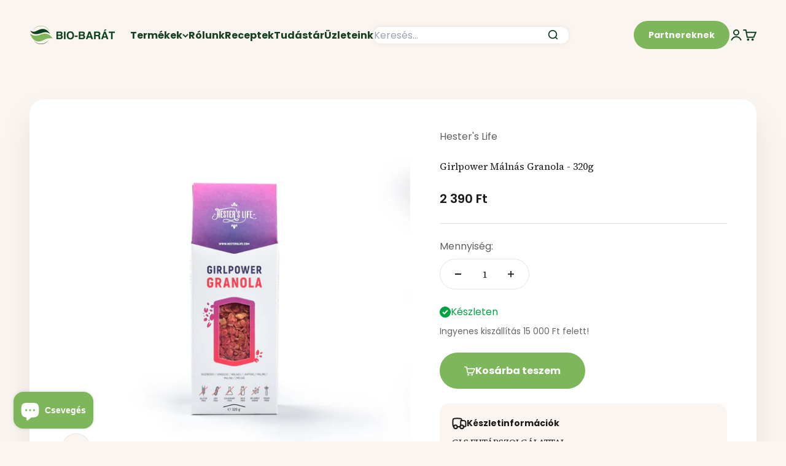

--- FILE ---
content_type: text/html; charset=utf-8
request_url: https://bio-barat.hu/products/girlpower-malnas-granola
body_size: 60409
content:
<!doctype html>

<html lang="hu" dir="ltr">
	<head>
		<meta charset="utf-8">
		<meta
			name="viewport"
			content="width=device-width, initial-scale=1.0, height=device-height, minimum-scale=1.0, maximum-scale=1.0"
		>
		<meta name="theme-color" content="#faf5f0">

		<title>
			Hester&#39;s Life Girlpower Málnás Granola - 320g | Bio-Barát
		</title><meta name="description" content="Ezt a terméket keresed: Hester&#39;s Life Girlpower Málnás Granola - 320g? Vedd át ingyenesen üzleteinkben vagy kérd másnapra akár ingyen házhozszállítással"><link rel="canonical" href="https://bio-barat.hu/products/girlpower-malnas-granola"><link rel="shortcut icon" href="//bio-barat.hu/cdn/shop/files/Favicon.png?v=1654630430&width=96">
			<link rel="apple-touch-icon" href="//bio-barat.hu/cdn/shop/files/Favicon.png?v=1654630430&width=180"><link rel="preconnect" href="https://cdn.shopify.com">
		<link rel="preconnect" href="https://fonts.shopifycdn.com" crossorigin>
		<link rel="dns-prefetch" href="https://productreviews.shopifycdn.com"><link rel="preload" href="//bio-barat.hu/cdn/fonts/poppins/poppins_n6.aa29d4918bc243723d56b59572e18228ed0786f6.woff2" as="font" type="font/woff2" crossorigin><link rel="preload" href="//bio-barat.hu/cdn/fonts/poppins/poppins_n4.0ba78fa5af9b0e1a374041b3ceaadf0a43b41362.woff2" as="font" type="font/woff2" crossorigin><meta property="og:type" content="product">
  <meta property="og:title" content="Girlpower Málnás Granola - 320g">
  <meta property="product:price:amount" content="2,390">
  <meta property="product:price:currency" content="HUF"><meta property="og:image" content="http://bio-barat.hu/cdn/shop/products/5999887702174.jpg?v=1649253872&width=2048">
  <meta property="og:image:secure_url" content="https://bio-barat.hu/cdn/shop/products/5999887702174.jpg?v=1649253872&width=2048">
  <meta property="og:image:width" content="1000">
  <meta property="og:image:height" content="1000"><meta property="og:description" content="Ezt a terméket keresed: Hester&#39;s Life Girlpower Málnás Granola - 320g? Vedd át ingyenesen üzleteinkben vagy kérd másnapra akár ingyen házhozszállítással"><meta property="og:url" content="https://bio-barat.hu/products/girlpower-malnas-granola">
<meta property="og:site_name" content="Bio-Barát Biobolt"><meta name="twitter:card" content="summary"><meta name="twitter:title" content="Girlpower Málnás Granola - 320g">
  <meta name="twitter:description" content="Összetevők:Gluténmentes zabpehely, datolya, olívaolaj, szárított alma (alma, antioxidáns: citromsav, kén-dioxid), liofilizált málna (3%), céklapor, citrom kivonat, tengeri só
Egyéb allergének: A termék dióféléket, földimogyorót és szezámmagot felhasználó üzemben készült
Átlagos tápérték 100g termékben:Energia:1471kJ/352kcal Zsír:6,4g amenyből telített zsírsavak:1g Szénhidrát:62g amelyből cukrok:20g Fehérje:9,8g Só:0,03g"><meta name="twitter:image" content="https://bio-barat.hu/cdn/shop/products/5999887702174.jpg?crop=center&height=1200&v=1649253872&width=1200">
  <meta name="twitter:image:alt" content="Girlpower-Malnas-Granola"><script async crossorigin fetchpriority="high" src="/cdn/shopifycloud/importmap-polyfill/es-modules-shim.2.4.0.js"></script>
<script type="application/ld+json">{"@context":"http:\/\/schema.org\/","@id":"\/products\/girlpower-malnas-granola#product","@type":"Product","brand":{"@type":"Brand","name":"Hester's Life"},"category":"Gabona és granola","description":"Összetevők:Gluténmentes zabpehely, datolya, olívaolaj, szárított alma (alma, antioxidáns: citromsav, kén-dioxid), liofilizált málna (3%), céklapor, citrom kivonat, tengeri só\nEgyéb allergének: A termék dióféléket, földimogyorót és szezámmagot felhasználó üzemben készült\nÁtlagos tápérték 100g termékben:Energia:1471kJ\/352kcal Zsír:6,4g amenyből telített zsírsavak:1g Szénhidrát:62g amelyből cukrok:20g Fehérje:9,8g Só:0,03g","gtin":"5999887702174","image":"https:\/\/bio-barat.hu\/cdn\/shop\/products\/5999887702174.jpg?v=1649253872\u0026width=1920","name":"Girlpower Málnás Granola - 320g","offers":{"@id":"\/products\/girlpower-malnas-granola?variant=42653709795565#offer","@type":"Offer","availability":"http:\/\/schema.org\/InStock","price":"2390.00","priceCurrency":"HUF","url":"https:\/\/bio-barat.hu\/products\/girlpower-malnas-granola?variant=42653709795565"},"sku":"50032700","url":"https:\/\/bio-barat.hu\/products\/girlpower-malnas-granola"}</script><script type="application/ld+json">
  {
    "@context": "https://schema.org",
    "@type": "BreadcrumbList",
    "itemListElement": [{
        "@type": "ListItem",
        "position": 1,
        "name": "Kezdőlap",
        "item": "https://bio-barat.hu"
      },{
            "@type": "ListItem",
            "position": 2,
            "name": "Girlpower Málnás Granola - 320g",
            "item": "https://bio-barat.hu/products/girlpower-malnas-granola"
          }]
  }
</script><style>/* Typography (heading) */
	@font-face {
  font-family: Poppins;
  font-weight: 600;
  font-style: normal;
  font-display: fallback;
  src: url("//bio-barat.hu/cdn/fonts/poppins/poppins_n6.aa29d4918bc243723d56b59572e18228ed0786f6.woff2") format("woff2"),
       url("//bio-barat.hu/cdn/fonts/poppins/poppins_n6.5f815d845fe073750885d5b7e619ee00e8111208.woff") format("woff");
}

@font-face {
  font-family: Poppins;
  font-weight: 600;
  font-style: italic;
  font-display: fallback;
  src: url("//bio-barat.hu/cdn/fonts/poppins/poppins_i6.bb8044d6203f492888d626dafda3c2999253e8e9.woff2") format("woff2"),
       url("//bio-barat.hu/cdn/fonts/poppins/poppins_i6.e233dec1a61b1e7dead9f920159eda42280a02c3.woff") format("woff");
}

/* Typography (body) */
	@font-face {
  font-family: Poppins;
  font-weight: 400;
  font-style: normal;
  font-display: fallback;
  src: url("//bio-barat.hu/cdn/fonts/poppins/poppins_n4.0ba78fa5af9b0e1a374041b3ceaadf0a43b41362.woff2") format("woff2"),
       url("//bio-barat.hu/cdn/fonts/poppins/poppins_n4.214741a72ff2596839fc9760ee7a770386cf16ca.woff") format("woff");
}

@font-face {
  font-family: Poppins;
  font-weight: 400;
  font-style: italic;
  font-display: fallback;
  src: url("//bio-barat.hu/cdn/fonts/poppins/poppins_i4.846ad1e22474f856bd6b81ba4585a60799a9f5d2.woff2") format("woff2"),
       url("//bio-barat.hu/cdn/fonts/poppins/poppins_i4.56b43284e8b52fc64c1fd271f289a39e8477e9ec.woff") format("woff");
}

@font-face {
  font-family: Poppins;
  font-weight: 700;
  font-style: normal;
  font-display: fallback;
  src: url("//bio-barat.hu/cdn/fonts/poppins/poppins_n7.56758dcf284489feb014a026f3727f2f20a54626.woff2") format("woff2"),
       url("//bio-barat.hu/cdn/fonts/poppins/poppins_n7.f34f55d9b3d3205d2cd6f64955ff4b36f0cfd8da.woff") format("woff");
}

@font-face {
  font-family: Poppins;
  font-weight: 700;
  font-style: italic;
  font-display: fallback;
  src: url("//bio-barat.hu/cdn/fonts/poppins/poppins_i7.42fd71da11e9d101e1e6c7932199f925f9eea42d.woff2") format("woff2"),
       url("//bio-barat.hu/cdn/fonts/poppins/poppins_i7.ec8499dbd7616004e21155106d13837fff4cf556.woff") format("woff");
}

:root {
	  /**
	   * ---------------------------------------------------------------------
	   * SPACING VARIABLES
	   *
	   * We are using a spacing inspired from frameworks like Tailwind CSS.
	   * ---------------------------------------------------------------------
	   */
	  --spacing-0-5: 0.125rem; /* 2px */
	  --spacing-1: 0.25rem; /* 4px */
	  --spacing-1-5: 0.375rem; /* 6px */
	  --spacing-2: 0.5rem; /* 8px */
	  --spacing-2-5: 0.625rem; /* 10px */
	  --spacing-3: 0.75rem; /* 12px */
	  --spacing-3-5: 0.875rem; /* 14px */
	  --spacing-4: 1rem; /* 16px */
	  --spacing-4-5: 1.125rem; /* 18px */
	  --spacing-5: 1.25rem; /* 20px */
	  --spacing-5-5: 1.375rem; /* 22px */
	  --spacing-6: 1.5rem; /* 24px */
	  --spacing-6-5: 1.625rem; /* 26px */
	  --spacing-7: 1.75rem; /* 28px */
	  --spacing-7-5: 1.875rem; /* 30px */
	  --spacing-8: 2rem; /* 32px */
	  --spacing-8-5: 2.125rem; /* 34px */
	  --spacing-9: 2.25rem; /* 36px */
	  --spacing-9-5: 2.375rem; /* 38px */
	  --spacing-10: 2.5rem; /* 40px */
	  --spacing-11: 2.75rem; /* 44px */
	  --spacing-12: 3rem; /* 48px */
	  --spacing-14: 3.5rem; /* 56px */
	  --spacing-16: 4rem; /* 64px */
	  --spacing-18: 4.5rem; /* 72px */
	  --spacing-20: 5rem; /* 80px */
	  --spacing-24: 6rem; /* 96px */
	  --spacing-28: 7rem; /* 112px */
	  --spacing-32: 8rem; /* 128px */
	  --spacing-36: 9rem; /* 144px */
	  --spacing-40: 10rem; /* 160px */
	  --spacing-44: 11rem; /* 176px */
	  --spacing-48: 12rem; /* 192px */
	  --spacing-52: 13rem; /* 208px */
	  --spacing-56: 14rem; /* 224px */
	  --spacing-60: 15rem; /* 240px */
	  --spacing-64: 16rem; /* 256px */
	  --spacing-72: 18rem; /* 288px */
	  --spacing-80: 20rem; /* 320px */
	  --spacing-96: 24rem; /* 384px */

	  /* Container */
	  --container-max-width: 1460px;
	  --container-narrow-max-width: 1210px;
	  --container-gutter: var(--spacing-5);
	  --section-outer-spacing-block: var(--spacing-8);
	  --section-inner-max-spacing-block: var(--spacing-8);
	  --section-inner-spacing-inline: var(--container-gutter);
	  --section-stack-spacing-block: var(--spacing-8);

	  /* Grid gutter */
	  --grid-gutter: var(--spacing-5);

	  /* Product list settings */
	  --product-list-row-gap: var(--spacing-4);
	  --product-list-column-gap: var(--grid-gutter);

	  /* Form settings */
	  --input-gap: var(--spacing-2);
	  --input-height: 2.625rem;
	  --input-padding-inline: var(--spacing-4);

	  /* Other sizes */
	  --sticky-area-height: calc(var(--sticky-announcement-bar-enabled, 0) * var(--announcement-bar-height, 0px) + var(--sticky-header-enabled, 0) * var(--header-height, 0px));

	  /* RTL support */
	  --transform-logical-flip: 1;
	  --transform-origin-start: left;
	  --transform-origin-end: right;

	  /**
	   * ---------------------------------------------------------------------
	   * TYPOGRAPHY
	   * ---------------------------------------------------------------------
	   */

	  /* Font properties */
	  --heading-font-family: Poppins, sans-serif;
	  --heading-font-weight: 600;
	  --heading-font-style: normal;
	  --heading-text-transform: normal;
	  --heading-letter-spacing: -0.02em;
	  --text-font-family: Poppins, sans-serif;
	  --text-font-weight: 400;
	  --text-font-style: normal;
	  --text-letter-spacing: 0.0em;

	  /* Font sizes */
	  --text-h0: 3rem;
	  --text-h1: 2.5rem;
	  --text-h2: 2rem;
	  --text-h3: 1.5rem;
	  --text-h4: 1.375rem;
	  --text-h5: 1.125rem;
	  --text-h6: 1rem;
	  --text-xs: 0.6875rem;
	  --text-sm: 0.75rem;
	  --text-base: 0.875rem;
	  --text-lg: 1.125rem;

	  /**
	   * ---------------------------------------------------------------------
	   * COLORS
	   * ---------------------------------------------------------------------
	   */

	  /* Color settings */--accent: 126 182 92;
	  --text-primary: 26 26 26;
	  --background-primary: 250 245 240;
	  --dialog-background: 255 255 255;
	  --border-color: var(--text-color, var(--text-primary)) / 0.12;

	  /* Button colors */
	  --button-background-primary: 126 182 92;
	  --button-text-primary: 255 255 255;
	  --button-background-secondary: 255 255 255;
	  --button-text-secondary: 26 26 26;

	  /* Status colors */
	  --success-background: 224 244 232;
	  --success-text: 0 163 65;
	  --warning-background: 255 246 233;
	  --warning-text: 255 183 74;
	  --error-background: 254 231 231;
	  --error-text: 248 58 58;

	  /* Product colors */
	  --on-sale-text: 255 96 96;
	  --on-sale-badge-background: 255 96 96;
	  --on-sale-badge-text: 255 255 255;
	  --sold-out-badge-background: 0 0 0;
	  --sold-out-badge-text: 255 255 255;
	  --primary-badge-background: 128 60 238;
	  --primary-badge-text: 255 255 255;
	  --star-color: 255 183 74;
	  --product-card-background: 255 255 255;
	  --product-card-text: 26 26 26;

	  /* Header colors */
	  --header-background: 250 245 240;
	  --header-text: 22 65 34;

	  /* Footer colors */
	  --footer-background: 255 255 255;
	  --footer-text: 26 26 26;

	  /* Rounded variables (used for border radius) */
	  --rounded-xs: 0.25rem;
	  --rounded-sm: 0.5rem;
	  --rounded: 1.0rem;
	  --rounded-lg: 2.0rem;
	  --rounded-full: 9999px;

	  --rounded-button: 3.75rem;
	  --rounded-input: 0.625rem;

	  /* Box shadow */
	  --shadow-sm: 0 2px 8px rgb(var(--text-primary) / 0.1);
	  --shadow: 0 5px 15px rgb(var(--text-primary) / 0.1);
	  --shadow-md: 0 5px 30px rgb(var(--text-primary) / 0.1);
	  --shadow-block: 0px 18px 50px rgb(var(--text-primary) / 0.1);

	  /**
	   * ---------------------------------------------------------------------
	   * OTHER
	   * ---------------------------------------------------------------------
	   */

	  --stagger-products-reveal-opacity: 0;
	  --cursor-close-svg-url: url(//bio-barat.hu/cdn/shop/t/26/assets/cursor-close.svg?v=147174565022153725511737464670);
	  --cursor-zoom-in-svg-url: url(//bio-barat.hu/cdn/shop/t/26/assets/cursor-zoom-in.svg?v=154953035094101115921737464671);
	  --cursor-zoom-out-svg-url: url(//bio-barat.hu/cdn/shop/t/26/assets/cursor-zoom-out.svg?v=16155520337305705181737464673);
	  --checkmark-svg-url: url(//bio-barat.hu/cdn/shop/t/26/assets/checkmark.svg?v=77552481021870063511737464682);
	}

	[dir="rtl"]:root {
	  /* RTL support */
	  --transform-logical-flip: -1;
	  --transform-origin-start: right;
	  --transform-origin-end: left;
	}

	@media screen and (min-width: 700px) {
	  :root {
	    /* Typography (font size) */
	    --text-h0: 4rem;
	    --text-h1: 3rem;
	    --text-h2: 2.5rem;
	    --text-h3: 2rem;
	    --text-h4: 1.625rem;
	    --text-h5: 1.25rem;
	    --text-h6: 1.125rem;

	    --text-xs: 0.75rem;
	    --text-sm: 0.875rem;
	    --text-base: 1.0rem;
	    --text-lg: 1.25rem;

	    /* Spacing */
	    --container-gutter: 2rem;
	    --section-outer-spacing-block: var(--spacing-12);
	    --section-inner-max-spacing-block: var(--spacing-10);
	    --section-inner-spacing-inline: var(--spacing-12);
	    --section-stack-spacing-block: var(--spacing-10);

	    /* Grid gutter */
	    --grid-gutter: var(--spacing-6);

	    /* Product list settings */
	    --product-list-row-gap: var(--spacing-6);

	    /* Form settings */
	    --input-gap: 1rem;
	    --input-height: 3.125rem;
	    --input-padding-inline: var(--spacing-5);
	  }
	}

	@media screen and (min-width: 1000px) {
	  :root {
	    /* Spacing settings */
	    --container-gutter: var(--spacing-12);
	    --section-outer-spacing-block: var(--spacing-14);
	    --section-inner-max-spacing-block: var(--spacing-12);
	    --section-inner-spacing-inline: var(--spacing-16);
	    --section-stack-spacing-block: var(--spacing-10);
	  }
	}

	@media screen and (min-width: 1150px) {
	  :root {
	    /* Spacing settings */
	    --container-gutter: var(--spacing-12);
	    --section-outer-spacing-block: var(--spacing-14);
	    --section-inner-max-spacing-block: var(--spacing-12);
	    --section-inner-spacing-inline: var(--spacing-16);
	    --section-stack-spacing-block: var(--spacing-12);
	  }
	}

	@media screen and (min-width: 1400px) {
	  :root {
	    /* Typography (font size) */
	    --text-h0: 5rem;
	    --text-h1: 3.75rem;
	    --text-h2: 3rem;
	    --text-h3: 2.25rem;
	    --text-h4: 2rem;
	    --text-h5: 1.5rem;
	    --text-h6: 1.25rem;

	    --section-outer-spacing-block: var(--spacing-16);
	    --section-inner-max-spacing-block: var(--spacing-14);
	    --section-inner-spacing-inline: var(--spacing-18);
	  }
	}

	@media screen and (min-width: 1600px) {
	  :root {
	    --section-outer-spacing-block: var(--spacing-16);
	    --section-inner-max-spacing-block: var(--spacing-16);
	    --section-inner-spacing-inline: var(--spacing-20);
	  }
	}

	/**
	 * ---------------------------------------------------------------------
	 * LIQUID DEPENDANT CSS
	 *
	 * Our main CSS is Liquid free, but some very specific features depend on
	 * theme settings, so we have them here
	 * ---------------------------------------------------------------------
	 */@media screen and (pointer: fine) {
	      .button:not([disabled]):hover, .btn:not([disabled]):hover, .shopify-payment-button__button--unbranded:not([disabled]):hover {
	        --button-background-opacity: 0.85;
	      }

	      .button--subdued:not([disabled]):hover {
	        --button-background: var(--text-color) / .05 !important;
	      }
	    }</style>
<script>
  // This allows to expose several variables to the global scope, to be used in scripts
  window.themeVariables = {
    settings: {
      showPageTransition: false,
      staggerProductsApparition: true,
      reduceDrawerAnimation: false,
      reduceMenuAnimation: false,
      headingApparition: "split_fade",
      pageType: "product",
      moneyFormat: "{{ amount_no_decimals }} Ft",
      moneyWithCurrencyFormat: "{{ amount_no_decimals }} Ft",
      currencyCodeEnabled: false,
      cartType: "popover",
      showDiscount: true,
      discountMode: "percentage",
      pageBackground: "#faf5f0",
      textColor: "#1a1a1a"
    },

    strings: {
      accessibilityClose: "Bezár",
      accessibilityNext: "Következő",
      accessibilityPrevious: "Előző",
      closeGallery: "Képgaléria bezárása",
      zoomGallery: "Nagyítás",
      errorGallery: "A kép nem tölthető be",
      searchNoResults: "Nincs találat.",
      addOrderNote: "Megjegyzés hozzáadása a megrendeléshez",
      editOrderNote: "Megjegyzés szerkesztése",
      shippingEstimatorNoResults: "Sajnáljuk, a megadott címre nem tudunk kiszállítani",
      shippingEstimatorOneResult: "A megadott szállítási címre egy szállítási költség vonatkozik:",
      shippingEstimatorMultipleResults: "A megadott szállítási címre többféle kiszállítási díj elérhető:",
      shippingEstimatorError: "Hiba történt a szállítási díjak lekérése során:"
    },

    breakpoints: {
      'sm': 'screen and (min-width: 700px)',
      'md': 'screen and (min-width: 1000px)',
      'lg': 'screen and (min-width: 1150px)',
      'xl': 'screen and (min-width: 1400px)',

      'sm-max': 'screen and (max-width: 699px)',
      'md-max': 'screen and (max-width: 999px)',
      'lg-max': 'screen and (max-width: 1149px)',
      'xl-max': 'screen and (max-width: 1399px)'
    }
  };// For detecting native share
  document.documentElement.classList.add(`native-share--${navigator.share ? 'enabled' : 'disabled'}`);// We save the product ID in local storage to be eventually used for recently viewed section
    try {
      const recentlyViewedProducts = new Set(JSON.parse(localStorage.getItem('theme:recently-viewed-products') || '[]'));

      recentlyViewedProducts.delete(7676775596269); // Delete first to re-move the product
      recentlyViewedProducts.add(7676775596269);

      localStorage.setItem('theme:recently-viewed-products', JSON.stringify(Array.from(recentlyViewedProducts.values()).reverse()));
    } catch (e) {
      // Safari in private mode does not allow setting item, we silently fail
    }</script><script>
			if (!(HTMLScriptElement.supports && HTMLScriptElement.supports('importmap'))) {
				const importMapPolyfill = document.createElement('script');
				importMapPolyfill.async = true;
				importMapPolyfill.src = "//bio-barat.hu/cdn/shop/t/26/assets/es-module-shims.min.js?v=140375185335194536761737464671";

				document.head.appendChild(importMapPolyfill);
			}
		</script>

		<script type="importmap">{
			  "imports": {
			    "vendor": "//bio-barat.hu/cdn/shop/t/26/assets/vendor.min.js?v=162910149792179071561737464672",
			    "theme": "//bio-barat.hu/cdn/shop/t/26/assets/theme.js?v=143722398948193690411737464673",
			    "photoswipe": "//bio-barat.hu/cdn/shop/t/26/assets/photoswipe.min.js?v=13374349288281597431737464671"
			  }
			}
		</script>

		<script type="module" src="//bio-barat.hu/cdn/shop/t/26/assets/vendor.min.js?v=162910149792179071561737464672"></script>
		<script type="module" src="//bio-barat.hu/cdn/shop/t/26/assets/theme.js?v=143722398948193690411737464673"></script>

		<script>window.performance && window.performance.mark && window.performance.mark('shopify.content_for_header.start');</script><meta name="facebook-domain-verification" content="ccib5k0m21j1kf9xk1rikke07l7mqj">
<meta name="google-site-verification" content="VaXUz8dvFSg3BW3hwKUU4_UJDCPNteTAbXtXBzLlT_g">
<meta id="shopify-digital-wallet" name="shopify-digital-wallet" content="/63669108973/digital_wallets/dialog">
<meta name="shopify-checkout-api-token" content="a44d9c4f722d27a2379d0c5950c0d0ec">
<link rel="alternate" type="application/json+oembed" href="https://bio-barat.hu/products/girlpower-malnas-granola.oembed">
<script async="async" src="/checkouts/internal/preloads.js?locale=hu-HU"></script>
<script id="apple-pay-shop-capabilities" type="application/json">{"shopId":63669108973,"countryCode":"HU","currencyCode":"HUF","merchantCapabilities":["supports3DS"],"merchantId":"gid:\/\/shopify\/Shop\/63669108973","merchantName":"Bio-Barát Biobolt","requiredBillingContactFields":["postalAddress","email","phone"],"requiredShippingContactFields":["postalAddress","email","phone"],"shippingType":"shipping","supportedNetworks":["visa","masterCard","amex"],"total":{"type":"pending","label":"Bio-Barát Biobolt","amount":"1.00"},"shopifyPaymentsEnabled":true,"supportsSubscriptions":true}</script>
<script id="shopify-features" type="application/json">{"accessToken":"a44d9c4f722d27a2379d0c5950c0d0ec","betas":["rich-media-storefront-analytics"],"domain":"bio-barat.hu","predictiveSearch":true,"shopId":63669108973,"locale":"hu"}</script>
<script>var Shopify = Shopify || {};
Shopify.shop = "biobarat.myshopify.com";
Shopify.locale = "hu";
Shopify.currency = {"active":"HUF","rate":"1.0"};
Shopify.country = "HU";
Shopify.theme = {"name":"Impact-2025-01-21","id":177034330485,"schema_name":"Impact","schema_version":"6.2.0","theme_store_id":null,"role":"main"};
Shopify.theme.handle = "null";
Shopify.theme.style = {"id":null,"handle":null};
Shopify.cdnHost = "bio-barat.hu/cdn";
Shopify.routes = Shopify.routes || {};
Shopify.routes.root = "/";</script>
<script type="module">!function(o){(o.Shopify=o.Shopify||{}).modules=!0}(window);</script>
<script>!function(o){function n(){var o=[];function n(){o.push(Array.prototype.slice.apply(arguments))}return n.q=o,n}var t=o.Shopify=o.Shopify||{};t.loadFeatures=n(),t.autoloadFeatures=n()}(window);</script>
<script id="shop-js-analytics" type="application/json">{"pageType":"product"}</script>
<script defer="defer" async type="module" src="//bio-barat.hu/cdn/shopifycloud/shop-js/modules/v2/client.init-shop-cart-sync_DGf6IQRe.hu.esm.js"></script>
<script defer="defer" async type="module" src="//bio-barat.hu/cdn/shopifycloud/shop-js/modules/v2/chunk.common_DXNxTWkv.esm.js"></script>
<script defer="defer" async type="module" src="//bio-barat.hu/cdn/shopifycloud/shop-js/modules/v2/chunk.modal_CVfUphK8.esm.js"></script>
<script type="module">
  await import("//bio-barat.hu/cdn/shopifycloud/shop-js/modules/v2/client.init-shop-cart-sync_DGf6IQRe.hu.esm.js");
await import("//bio-barat.hu/cdn/shopifycloud/shop-js/modules/v2/chunk.common_DXNxTWkv.esm.js");
await import("//bio-barat.hu/cdn/shopifycloud/shop-js/modules/v2/chunk.modal_CVfUphK8.esm.js");

  window.Shopify.SignInWithShop?.initShopCartSync?.({"fedCMEnabled":true,"windoidEnabled":true});

</script>
<script>(function() {
  var isLoaded = false;
  function asyncLoad() {
    if (isLoaded) return;
    isLoaded = true;
    var urls = ["\/\/searchserverapi.com\/widgets\/shopify\/init.js?a=8M3u0Y4w5f\u0026shop=biobarat.myshopify.com","https:\/\/affiliatepluginintegration.cj.com\/getPluginJS?shop=biobarat.myshopify.com","https:\/\/schemaplusfiles.s3.amazonaws.com\/loader.min.js?shop=biobarat.myshopify.com","https:\/\/geostock.nyc3.digitaloceanspaces.com\/js\/inventoryLocation.js?shop=biobarat.myshopify.com","\/\/social-login.oxiapps.com\/api\/init?vt=1740751959\u0026shop=biobarat.myshopify.com","https:\/\/cdn.rebuyengine.com\/onsite\/js\/rebuy.js?shop=biobarat.myshopify.com","https:\/\/cdn.rebuyengine.com\/onsite\/js\/rebuy.js?shop=biobarat.myshopify.com","\/\/backinstock.useamp.com\/widget\/61982_1767158665.js?category=bis\u0026v=6\u0026shop=biobarat.myshopify.com"];
    for (var i = 0; i < urls.length; i++) {
      var s = document.createElement('script');
      s.type = 'text/javascript';
      s.async = true;
      s.src = urls[i];
      var x = document.getElementsByTagName('script')[0];
      x.parentNode.insertBefore(s, x);
    }
  };
  if(window.attachEvent) {
    window.attachEvent('onload', asyncLoad);
  } else {
    window.addEventListener('load', asyncLoad, false);
  }
})();</script>
<script id="__st">var __st={"a":63669108973,"offset":3600,"reqid":"33afea30-21a7-497f-96e1-7af260c1117f-1769355850","pageurl":"bio-barat.hu\/products\/girlpower-malnas-granola","u":"3a74bf41b55f","p":"product","rtyp":"product","rid":7676775596269};</script>
<script>window.ShopifyPaypalV4VisibilityTracking = true;</script>
<script id="form-persister">!function(){'use strict';const t='contact',e='new_comment',n=[[t,t],['blogs',e],['comments',e],[t,'customer']],o='password',r='form_key',c=['recaptcha-v3-token','g-recaptcha-response','h-captcha-response',o],s=()=>{try{return window.sessionStorage}catch{return}},i='__shopify_v',u=t=>t.elements[r],a=function(){const t=[...n].map((([t,e])=>`form[action*='/${t}']:not([data-nocaptcha='true']) input[name='form_type'][value='${e}']`)).join(',');var e;return e=t,()=>e?[...document.querySelectorAll(e)].map((t=>t.form)):[]}();function m(t){const e=u(t);a().includes(t)&&(!e||!e.value)&&function(t){try{if(!s())return;!function(t){const e=s();if(!e)return;const n=u(t);if(!n)return;const o=n.value;o&&e.removeItem(o)}(t);const e=Array.from(Array(32),(()=>Math.random().toString(36)[2])).join('');!function(t,e){u(t)||t.append(Object.assign(document.createElement('input'),{type:'hidden',name:r})),t.elements[r].value=e}(t,e),function(t,e){const n=s();if(!n)return;const r=[...t.querySelectorAll(`input[type='${o}']`)].map((({name:t})=>t)),u=[...c,...r],a={};for(const[o,c]of new FormData(t).entries())u.includes(o)||(a[o]=c);n.setItem(e,JSON.stringify({[i]:1,action:t.action,data:a}))}(t,e)}catch(e){console.error('failed to persist form',e)}}(t)}const f=t=>{if('true'===t.dataset.persistBound)return;const e=function(t,e){const n=function(t){return'function'==typeof t.submit?t.submit:HTMLFormElement.prototype.submit}(t).bind(t);return function(){let t;return()=>{t||(t=!0,(()=>{try{e(),n()}catch(t){(t=>{console.error('form submit failed',t)})(t)}})(),setTimeout((()=>t=!1),250))}}()}(t,(()=>{m(t)}));!function(t,e){if('function'==typeof t.submit&&'function'==typeof e)try{t.submit=e}catch{}}(t,e),t.addEventListener('submit',(t=>{t.preventDefault(),e()})),t.dataset.persistBound='true'};!function(){function t(t){const e=(t=>{const e=t.target;return e instanceof HTMLFormElement?e:e&&e.form})(t);e&&m(e)}document.addEventListener('submit',t),document.addEventListener('DOMContentLoaded',(()=>{const e=a();for(const t of e)f(t);var n;n=document.body,new window.MutationObserver((t=>{for(const e of t)if('childList'===e.type&&e.addedNodes.length)for(const t of e.addedNodes)1===t.nodeType&&'FORM'===t.tagName&&a().includes(t)&&f(t)})).observe(n,{childList:!0,subtree:!0,attributes:!1}),document.removeEventListener('submit',t)}))}()}();</script>
<script integrity="sha256-4kQ18oKyAcykRKYeNunJcIwy7WH5gtpwJnB7kiuLZ1E=" data-source-attribution="shopify.loadfeatures" defer="defer" src="//bio-barat.hu/cdn/shopifycloud/storefront/assets/storefront/load_feature-a0a9edcb.js" crossorigin="anonymous"></script>
<script data-source-attribution="shopify.dynamic_checkout.dynamic.init">var Shopify=Shopify||{};Shopify.PaymentButton=Shopify.PaymentButton||{isStorefrontPortableWallets:!0,init:function(){window.Shopify.PaymentButton.init=function(){};var t=document.createElement("script");t.src="https://bio-barat.hu/cdn/shopifycloud/portable-wallets/latest/portable-wallets.hu.js",t.type="module",document.head.appendChild(t)}};
</script>
<script data-source-attribution="shopify.dynamic_checkout.buyer_consent">
  function portableWalletsHideBuyerConsent(e){var t=document.getElementById("shopify-buyer-consent"),n=document.getElementById("shopify-subscription-policy-button");t&&n&&(t.classList.add("hidden"),t.setAttribute("aria-hidden","true"),n.removeEventListener("click",e))}function portableWalletsShowBuyerConsent(e){var t=document.getElementById("shopify-buyer-consent"),n=document.getElementById("shopify-subscription-policy-button");t&&n&&(t.classList.remove("hidden"),t.removeAttribute("aria-hidden"),n.addEventListener("click",e))}window.Shopify?.PaymentButton&&(window.Shopify.PaymentButton.hideBuyerConsent=portableWalletsHideBuyerConsent,window.Shopify.PaymentButton.showBuyerConsent=portableWalletsShowBuyerConsent);
</script>
<script data-source-attribution="shopify.dynamic_checkout.cart.bootstrap">document.addEventListener("DOMContentLoaded",(function(){function t(){return document.querySelector("shopify-accelerated-checkout-cart, shopify-accelerated-checkout")}if(t())Shopify.PaymentButton.init();else{new MutationObserver((function(e,n){t()&&(Shopify.PaymentButton.init(),n.disconnect())})).observe(document.body,{childList:!0,subtree:!0})}}));
</script>
<link id="shopify-accelerated-checkout-styles" rel="stylesheet" media="screen" href="https://bio-barat.hu/cdn/shopifycloud/portable-wallets/latest/accelerated-checkout-backwards-compat.css" crossorigin="anonymous">
<style id="shopify-accelerated-checkout-cart">
        #shopify-buyer-consent {
  margin-top: 1em;
  display: inline-block;
  width: 100%;
}

#shopify-buyer-consent.hidden {
  display: none;
}

#shopify-subscription-policy-button {
  background: none;
  border: none;
  padding: 0;
  text-decoration: underline;
  font-size: inherit;
  cursor: pointer;
}

#shopify-subscription-policy-button::before {
  box-shadow: none;
}

      </style>

<script>window.performance && window.performance.mark && window.performance.mark('shopify.content_for_header.end');</script>
<link href="//bio-barat.hu/cdn/shop/t/26/assets/theme.css?v=59256178778521577291768912170" rel="stylesheet" type="text/css" media="all" /><link href="//bio-barat.hu/cdn/shop/t/26/assets/custom.css?v=142786537892883799811768798621" rel="stylesheet" type="text/css" media="all" /><script
			src="//bio-barat.hu/cdn/shop/t/26/assets/search-bar.js?v=44462527115539624681737464672"
			defer
			type="module"
		></script>

		<!-- Added with Analyzify V2.0 - Jun 10, 2022 6:53 pm -->

<!-- Google Tag Manager -->
<script>(function(w,d,s,l,i){w[l]=w[l]||[];w[l].push({'gtm.start':
new Date().getTime(),event:'gtm.js'});var f=d.getElementsByTagName(s)[0],
j=d.createElement(s),dl=l!='dataLayer'?'&l='+l:'';j.async=true;j.src=
'https://www.googletagmanager.com/gtm.js?id='+i+dl;f.parentNode.insertBefore(j,f);
})(window,document,'script','dataLayer','GTM-MTTKP3S');</script>
<!-- End Google Tag Manager -->
<script type="text/javascript">
  var jQuery351;
  window.dataLayer = window.dataLayer || [];

  function analyzifyInitialize(){
    window.analyzifyloadScript = function(url, callback) {
      var script = document.createElement('script');
      script.type = 'text/javascript';
      // If the browser is Internet Explorer
      if (script.readyState){
        script.onreadystatechange = function() {
          if (script.readyState == 'loaded' || script.readyState == 'complete') {
            script.onreadystatechange = null;
            callback();
          }
        };
        // For any other browser
      } else {
        script.onload = function() {
          callback();
        };
      }
      script.src = url;
      document.getElementsByTagName('head')[0].appendChild(script);
    }

    window.analyzifyAppStart = function(){
      
      window.dataLayer.push({
        event: "sh_info",
        
            page_type: "product",
          
        page_currency: "HUF",
        
          user_type: "visitor"
        
      });

      window.analyzifyGetClickedProductPosition = function(elementHref, sku){
        if(sku != ''){
          var collection = null;
          
          return 0;
        }else{
          var elementIndex = -1
          collectionProductsElements = document.querySelectorAll('a[href*="/products/"]');
          collectionProductsElements.forEach(function(element,index){
            if (element.href.includes(elementHref)) {elementIndex = index + 1};
          });
          return elementIndex
        }
      }

      window.analyzifyCollectionPageHandle = function(){
        var collection = null;
        var collectionAllProducts = null;
        var collectionTitle = "";
        var collectionId = "";
        var collectionProductsBrand = [];
        var collectionProductsType = [];
        var collectionProductsSku = [];
        var collectionProductsName = [];
        var collectionProductsId = [];
        var collectionProductsPrice = [];
        var collectionProductsPosition = []; // we need to talk about, this data can be taken from DOM only (filter ON/OFF)
        var collectionGproductId = [];
        var collectionVariantId = [];
        
        
        window.dataLayer.push({
          event: 'ee_productImpression',
          category_name: collectionTitle,
          category_id: collectionId,
          category_product_brand: collectionProductsBrand,
          category_product_type: collectionProductsType,
          category_product_sku: collectionProductsSku,
          category_product_name: collectionProductsName,
          category_product_id: collectionProductsId,
          category_product_price: collectionProductsPrice,
          currency: "HUF",
          category_product_position: collectionProductsPosition,
          g_product_id: collectionGproductId,
          variant_id: collectionVariantId
        });

        jQuery351(document).on('click', 'a[href*="/products/"]', function(event) {
          var href= jQuery351(this).attr('href');
          if(collectionAllProducts.length < 1 ) return;
          var handle = href.split('/products/')[1];
          var clickedProduct = collectionAllProducts.filter(function(product) {
              return product.handle === handle;
          });
          if (clickedProduct.length == 0 ) return;
          window.dataLayer.push({
            event: 'ee_productClick',
            category_name: collectionTitle,
            category_id: collectionId,
            product_name: clickedProduct[0].title,
            product_type: clickedProduct[0].type,
            sku: clickedProduct[0].variants[0].sku,
            product_id : clickedProduct[0].id.toString(),
            product_price: (clickedProduct[0].price / 100).toFixed(2).toString(),
            currency: "HUF",
            product_brand: clickedProduct[0].vendor,
            product_position: analyzifyGetClickedProductPosition(href, clickedProduct[0].variants[0].sku),
            variant_id: clickedProduct[0].variants[0].id
          });
        });
      };

      window.analyzifySearchPageHandle = function(){
        var searchTerm = "";
        var searchResults = parseInt("");
        var searchResultsJson = null;
        var searchProductsBrand = [];
        var searchProductsType = [];
        var searchProductsSku = [];
        var searchProductsNames = [];
        var searchProductsIds = [];
        var searchProductsPrices = [];
        var searchProductsPosition = [];
        var searchGproductId = [];
        var searchVariantId = [];
        
        

        window.dataLayer.push({
          event: 'searchListInfo',
          page_type: 'search',
          search_term: searchTerm,
          search_results: searchResults,
          category_product_brand: searchProductsBrand,
          category_product_type: searchProductsType,
          category_product_sku: searchProductsSku,
          category_product_name: searchProductsNames,
          category_product_id: searchProductsIds,
          category_product_price: searchProductsPrices,
          currency: "HUF",
          category_product_position: searchProductsPosition,
          g_product_id: searchGproductId,
          variant_id: searchVariantId
        });

        
        jQuery351(document).on('click', 'a[href*="/products/"]', function(event) {
          if(searchResultsJson.length < 1 ) return;
          var href= jQuery351(this).attr('href');
          var handle = href.split('/products/')[1];
          var clickedProduct = searchResultsJson.filter(function(product) {
            return handle.includes(product.handle);
          });
          if (clickedProduct.length == 0 ) return;
          
          window.dataLayer.push({
            event: 'ee_productClick',
            product_name: clickedProduct[0].title,
            product_type: clickedProduct[0].type,
            sku: clickedProduct[0].variants[0].sku,
            product_id : clickedProduct[0].id,
            product_price: (clickedProduct[0].price / 100).toFixed(2).toString(),
            currency: "HUF",
            product_brand: clickedProduct[0].vendor,
            product_position: analyzifyGetClickedProductPosition(href, ""),
            variant_id: clickedProduct[0].variants[0].id
          });

        });
      };

      window.analyzifyProductPageHandle = function(){
        var productName = "Girlpower Málnás Granola - 320g";
        var productId = "7676775596269";
        var productPrice = "2390.0";
        var productBrand = "Hesters Life";
        var productType = "Étel-Ital > Gabonapehely, müzliféle";
        var productSku = "50032700";
        var productCollection = "Vegán összes";
        
        window.dataLayer.push({
          event: 'ee_productDetail',
          name: productName,
          id: productId,
          price: productPrice,
          currency: "HUF",
          brand: productBrand,
          product_type: productType,
          sku: productSku,
          category: productCollection,
          g_product_id: "shopify_HU_"+productId+"_"+"42653709795565",
          variant_id: "42653709795565"
        });
        var first_atc = null;
        var selectors = ["input[name='add']", "button[name='add']",".btn-addtocart", ".snize-add-to-cart-button", "#add-to-cart", "#AddToCartText", "#AddToCart", ".gtmatc", ".product-form__cart-submit", "#AddToCart-product-template", ".product-form__add-to-cart"];
        var found_selectors = 0;
        selectors.forEach(function(selector) {
          found_selectors += jQuery351(selector).length;
          if (first_atc == null && found_selectors) {
            first_atc = selector
          }
        });
        if (jQuery351(first_atc).length > 0 ) {
          jQuery351(document).on('click', first_atc, function(event) {
            var productForm = jQuery351(this).parents('form[action="/cart/add"]');
            var variantInput = productForm.find('*[name="id"]')
            var quantityInput = productForm.find('input[name="quantity"]')
            var itemQuantity = quantityInput.length > 0 ? quantityInput.val() : 1
            window.dataLayer.push({
              event: 'ee_addToCart',
              name: productName,
              id: productId,
              price: productPrice,
              currency: "HUF",
              brand: productBrand,
              product_type: productType,
              category: productCollection,
              quantity: itemQuantity,
              variant: variantInput.val(),
              g_product_id: "shopify_HU_"+productId+"_"+variantInput.val()
            });
          });
        }
      };

      window.checkoutEvent = function(){
        jQuery351.getJSON('/cart.js', function(cart) {
          if(cart.items.length > 0){
            var cartId = cart.token;
            var cartTotalValue = cart.total_price;
            var cartTotalQuantity = cart.item_count;
            var cartCurrency = cart.currency;
            var cartItemsName = [];
            var cartItemsBrand = [];
            var cartItemsType = [];
            var cartItemsSku = [];
            var cartItemsId = [];
            var cartItemsVariantId = [];
            var cartItemsVariantTitle = [];
            var cartItemsPrice = [];
            var cartItemsQuantity = [];
            var cartItemsQuantity = [];
            var cartGProductIds = [];

            jQuery351.each(cart.items, function(key,val) {
              cartItemsName.push(val.title);
              cartItemsBrand.push(val.vendor);
              cartItemsType.push(val.product_type);
              cartItemsSku.push(val.sku);
              cartItemsId.push(val.product_id);
              cartItemsVariantId.push(val.variant_id);
              cartItemsVariantTitle.push(val.title);
              cartItemsPrice.push(parseFloat(parseInt(val.original_price)/100));
              cartItemsQuantity.push(val.quantity);
              cartGProductIds.push("shopify_HU_"+val.product_id+"_"+val.variant_id);
            });

            window.dataLayer.push({
              event: 'ee_checkout',
              page_type: 'cart',
              name: cartItemsName,
              brand: cartItemsBrand,
              product_type: cartItemsType,
              sku: cartItemsSku,
              id: cartItemsId,
              variant_id: cartItemsVariantId,
              variant: cartItemsVariantTitle,
              price: cartItemsPrice,
              quantity: cartItemsQuantity,
              cart_id: cart.token,
              currency: cartCurrency,
              totalValue: parseFloat(cart.total_price)/100,
              totalQuantity: cart.item_count,
              g_product_id: cartGProductIds
            });
           }
        });
      };

      window.analyzifyCartPageHandle = function(){
        var cartTotalValue = "0.0";
        var cartTotalQuantity = "0";
        var cartCurrency = "HUF";
        var cartItemsName = [];
        var cartItemsCategory = [];
        var cartItemsBrand = [];
        var cartItemsType = [];
        var cartItemsSku = [];
        var cartItemsId = [];
        var cartItemsVariantId = [];
        var cartItemsVariantTitle = [];
        var cartItemsPrice = [];
        var cartItemsQuantity = [];
        var cartItemsCategoryIds = [];

        
        


        window.dataLayer.push({
          event: 'ee_checkout',
          page_type: 'cart',
          name: cartItemsName,
          category: cartItemsCategory,
          brand: cartItemsBrand,
          product_type: cartItemsType,
          sku: cartItemsSku,
          id: cartItemsId,
          variant_id: cartItemsVariantId,
          variant: cartItemsVariantTitle,
          price: cartItemsPrice,
          currency: "HUF",
          quantity: cartItemsQuantity,
          category_id: cartItemsCategoryIds,
          currency: cartCurrency,
          totalValue: cartTotalValue,
          totalQuantity: cartTotalQuantity * 1
        });
      };

      
          analyzifyProductPageHandle()
        
      
        // jQuery351(document).on('click', cart_icon, function(event) {
        // checkoutEvent();
        // });
        jQuery351(document).on('click', '.tt-btn-addtocart, .btn-addtocart', function(event) {
          var productForm = jQuery351(this).parents('form');
          var variantInput = productForm.find('*[name="id"]')
          var quantityInput = productForm.find('input[name="quantity"]')
          var itemQuantity = quantityInput.length > 0 ? quantityInput.val() : 1
          window.dataLayer.push({
            event: 'ee_addToCart',
            name: productForm.find('.ptitle').val(),
            id: productForm.find('.pid').val(),
            price: productForm.find('.pprice').val(),
            brand: productForm.find('.pbrand').val(),
            product_type: productForm.find('.ptype').val(),
            category: productForm.find('.pcollection').val(),
            quantity: itemQuantity,
            variant: variantInput.val(),
            g_product_id: "shopify_HU_"+productForm.find('.pid').val()+"_"+variantInput.val()
          });
        });
      var cartItemsJson = {"note":null,"attributes":{},"original_total_price":0,"total_price":0,"total_discount":0,"total_weight":0.0,"item_count":0,"items":[],"requires_shipping":false,"currency":"HUF","items_subtotal_price":0,"cart_level_discount_applications":[],"checkout_charge_amount":0};
      jQuery351(document).on('click', ".cart__remove", function(event) {
        var removedvid = jQuery351(this).attr("data-vid");
        var removedItemData = cartItemsJson.items.filter(function(item){
          return item.variant_id.toString() === removedvid
        })
        var removedItem = removedItemData[0];
        window.dataLayer.push({
          event:'ee_removeFromCart',
          name: removedItem.product_title,
          id : removedItem.product_id.toString(),
          variant : removedItem.id.toString(),
          price: (removedItem.price / 100).toFixed(2).toString(),
          currency: "HUF",
          brand: removedItem.vendor,
          quantity: removedItem.quantity
        });
      });
    }
  }

  analyzifyInitialize();
  analyzifyloadScript('//ajax.googleapis.com/ajax/libs/jquery/3.5.1/jquery.min.js', function() {
    jQuery351 = jQuery.noConflict(true);
    analyzifyAppStart();
  });
</script>

		<script src="https://challenges.cloudflare.com/turnstile/v0/api.js" async defer></script>
	<!-- BEGIN app block: shopify://apps/consentmo-gdpr/blocks/gdpr_cookie_consent/4fbe573f-a377-4fea-9801-3ee0858cae41 -->


<!-- END app block --><!-- BEGIN app block: shopify://apps/oxi-social-login/blocks/social-login-embed/24ad60bc-8f09-42fa-807e-e5eda0fdae17 -->


<script>
    
        var vt = '1768399761';
    
        var oxi_data_scheme = 'light';
        if (document.querySelector('html').hasAttribute('data-scheme')) {
            oxi_data_scheme = document.querySelector('html').getAttribute('data-scheme');
        }
    function wfete(selector) {
    return new Promise(resolve => {
    if (document.querySelector(selector)) {
      return resolve(document.querySelector(selector));
    }

    const observer = new MutationObserver(() => {
      if (document.querySelector(selector)) {
        resolve(document.querySelector(selector));
        observer.disconnect();
      }
    });

    observer.observe(document.body, {
      subtree: true,
      childList: true,
    });
    });
  }
  async function oxi_init() {
    const data = await getOConfig();
  }
  function getOConfig() {
    var script = document.createElement('script');
    script.src = '//social-login.oxiapps.com/init.json?shop=biobarat.myshopify.com&vt='+vt+'&callback=jQuery111004090950169811405_1543664809199';
    script.setAttribute('rel','nofollow');
    document.head.appendChild(script);
  }
  function jQuery111004090950169811405_1543664809199(p) {
        var shop_locale = "";
        if (typeof Shopify !== 'undefined' && typeof Shopify.locale !== 'undefined') {
            shop_locale = "&locale="+Shopify.locale;
    }
    if (p.m == "1") {
      if (typeof oxi_initialized === 'undefined') {
        var oxi_initialized = true;
        //vt = parseInt(p.v);
        vt = parseInt(vt);

                var elem = document.createElement("link");
                elem.setAttribute("type", "text/css");
                elem.setAttribute("rel", "stylesheet");
                elem.setAttribute("href", "https://cdn.shopify.com/extensions/019a9bbf-e6d9-7768-bf83-c108720b519c/embedded-social-login-54/assets/remodal.css");
                document.getElementsByTagName("head")[0].appendChild(elem);


        var newScript = document.createElement('script');
        newScript.type = 'text/javascript';
        newScript.src = 'https://cdn.shopify.com/extensions/019a9bbf-e6d9-7768-bf83-c108720b519c/embedded-social-login-54/assets/osl.min.js';
        document.getElementsByTagName('head')[0].appendChild(newScript);
      }
    } else {
      const intervalID = setInterval(() => {
        if (document.querySelector('body')) {
            clearInterval(intervalID);

            opa = ['form[action*="account/login"]', 'form[action$="account"]'];
            opa.forEach(e => {
                wfete(e).then(element => {
                    if (typeof oxi_initialized === 'undefined') {
                        var oxi_initialized = true;
                        console.log("Oxi Social Login Initialized");
                        if (p.i == 'y') {
                            var list = document.querySelectorAll(e);
                            var oxi_list_length = 0;
                            if (list.length > 0) {
                                //oxi_list_length = 3;
                                oxi_list_length = list.length;
                            }
                            for(var osli1 = 0; osli1 < oxi_list_length; osli1++) {
                                if (list[osli1].querySelector('[value="guest_login"]')) {
                                } else {
                                if ( list[osli1].querySelectorAll('.oxi-social-login').length <= 0 && list[osli1].querySelectorAll('.oxi_social_wrapper').length <= 0 ) {
                                    var osl_checkout_url = '';
                                    if (list[osli1].querySelector('[name="checkout_url"]') !== null) {
                                        osl_checkout_url = '&osl_checkout_url='+list[osli1].querySelector('[name="checkout_url"]').value;
                                    }
                                    osl_checkout_url = osl_checkout_url.replace(/<[^>]*>/g, '').trim();
                                    list[osli1].insertAdjacentHTML(p.p, '<div class="oxi_social_wrapper" style="'+p.c+'"><iframe id="social_login_frame" class="social_login_frame" title="Social Login" src="https://social-login.oxiapps.com/widget?site='+p.s+'&vt='+vt+shop_locale+osl_checkout_url+'&scheme='+oxi_data_scheme+'" style="width:100%;max-width:100%;padding-top:0px;margin-bottom:5px;border:0px;height:'+p.h+'px;" scrolling=no></iframe></div>');
                                }
                                }
                            }
                        }
                    }
                });
            });

            wfete('#oxi-social-login').then(element => {
                document.getElementById('oxi-social-login').innerHTML="<iframe id='social_login_frame' class='social_login_frame' title='Social Login' src='https://social-login.oxiapps.com/widget?site="+p.s+"&vt="+vt+shop_locale+"&scheme="+oxi_data_scheme+"' style='width:100%;max-width:100%;padding-top:0px;margin-bottom:5px;border:0px;height:"+p.h+"px;' scrolling=no></iframe>";
            });
            wfete('.oxi-social-login').then(element => {
                var oxi_elms = document.querySelectorAll(".oxi-social-login");
                oxi_elms.forEach((oxi_elm) => {
                            oxi_elm.innerHTML="<iframe id='social_login_frame' class='social_login_frame' title='Social Login' src='https://social-login.oxiapps.com/widget?site="+p.s+"&vt="+vt+shop_locale+"&scheme="+oxi_data_scheme+"' style='width:100%;max-width:100%;padding-top:0px;margin-bottom:5px;border:0px;height:"+p.h+"px;' scrolling=no></iframe>";
                });
            });
        }
      }, 100);
    }

    var o_resized = false;
    var oxi_response = function(event) {
      if (event.origin+'/'=="https://social-login.oxiapps.com/") {
                if (event.data.action == "loaded") {
                    event.source.postMessage({
                        action:'getParentUrl',parentUrl: window.location.href+''
                    },"*");
                }

        var message = event.data+'';
        var key = message.split(':')[0];
        var value = message.split(':')[1];
        if (key=="height") {
          var oxi_iframe = document.getElementById('social_login_frame');
          if (oxi_iframe && !o_resized) {
            o_resized = true;
            oxi_iframe.style.height = value + "px";
          }
        }
      }
    };
    if (window.addEventListener) {
      window.addEventListener('message', oxi_response, false);
    } else {
      window.attachEvent("onmessage", oxi_response);
    }
  }
  oxi_init();
</script>


<!-- END app block --><!-- BEGIN app block: shopify://apps/judge-me-reviews/blocks/judgeme_core/61ccd3b1-a9f2-4160-9fe9-4fec8413e5d8 --><!-- Start of Judge.me Core -->






<link rel="dns-prefetch" href="https://cdnwidget.judge.me">
<link rel="dns-prefetch" href="https://cdn.judge.me">
<link rel="dns-prefetch" href="https://cdn1.judge.me">
<link rel="dns-prefetch" href="https://api.judge.me">

<script data-cfasync='false' class='jdgm-settings-script'>window.jdgmSettings={"pagination":5,"disable_web_reviews":false,"badge_no_review_text":"Nincs értékelés","badge_n_reviews_text":"{{ n }} értékelés","badge_star_color":"#00be8c","hide_badge_preview_if_no_reviews":true,"badge_hide_text":false,"enforce_center_preview_badge":false,"widget_title":"Ötletek - Vélemények - Kérdések","widget_open_form_text":"Hozzászólok","widget_close_form_text":"Visszavonom","widget_refresh_page_text":"Frissítsd az oldalt","widget_summary_text":"{{ number_of_reviews }} értékelés alapján","widget_no_review_text":"Legyen Ön az első, aki értékelést ír","widget_name_field_text":"Megjelenített név","widget_verified_name_field_text":"Név (nyilvános)","widget_name_placeholder_text":"Név megadása (nyilvános)","widget_required_field_error_text":"Ez a mező kötelező.","widget_email_field_text":"E-mail cím","widget_verified_email_field_text":"Ellenőrzött e-mail (privát, nem jelenik meg)","widget_email_placeholder_text":"Írd be az e-mail címed (nem jelenik meg)","widget_email_field_error_text":"Kérjük valós e-mail címet adj meg!","widget_rating_field_text":"Értékelés","widget_review_title_field_text":"Hozzászólás címe","widget_review_title_placeholder_text":"Kérjük adj meg egy címet","widget_review_body_field_text":"Értékelés tartalma","widget_review_body_placeholder_text":"Írd meg az észrevételeid itt","widget_pictures_field_text":"Kép/Videó (opcionális)","widget_submit_review_text":"Hozzászólás elküldése","widget_submit_verified_review_text":"Hozzászólás elküldése","widget_submit_success_msg_with_auto_publish":"Köszönjük! Kérjük, frissítsd az oldalt néhány pillanat múlva, hogy megtekinthesd véleményed. Eltávolíthatod vagy szerkesztheted véleményed a \u003ca href='https://judge.me/login' target='_blank' rel='nofollow noopener'\u003eJudge.me webhelyre\u003c/a\u003e történő bejelentkezéssel","widget_submit_success_msg_no_auto_publish":"Köszönöm! Hozzászólásod azonnal közzétesszük, amint a jóváhagyjuk. Eltávolíthatja vagy szerkesztheti véleményét a \u003ca href='https://judge.me/login' target='_blank' rel='nofollow noopener'\u003eJudge.me webhelyre\u003c/a\u003e történő bejelentkezéssel","widget_show_default_reviews_out_of_total_text":"{{ n_reviews_shown }} értékelés látható a {{ n_reviews }} értékelésből.","widget_show_all_link_text":"Összes mutatása","widget_show_less_link_text":"Kevesebb mutatása","widget_author_said_text":"{{ reviewer_name }} azt mondta:","widget_days_text":"{{ n }} napja","widget_weeks_text":"{{ n }} hete","widget_months_text":"{{ n }} hónapja","widget_years_text":"{{ n }} éve","widget_yesterday_text":"Tegnap","widget_today_text":"Ma","widget_replied_text":"\u003e\u003e {{ shop_name }} válaszolt:","widget_read_more_text":"Tovább olvasom","widget_reviewer_name_as_initial":"all_initials","widget_rating_filter_color":"","widget_rating_filter_see_all_text":"Összes megtekintése","widget_sorting_most_recent_text":"Legújabb","widget_sorting_highest_rating_text":"Legmagasabb értékelés","widget_sorting_lowest_rating_text":"Legalacsonyabb értékelés","widget_sorting_with_pictures_text":"Csak képekkel","widget_sorting_most_helpful_text":"Leghasznosabb","widget_open_question_form_text":"Kérdezek","widget_reviews_subtab_text":"Értékelések","widget_questions_subtab_text":"Kérdések","widget_question_label_text":"Kérdés","widget_answer_label_text":"Válasz","widget_question_placeholder_text":"Kérjük itt tedd fel a kérdésed","widget_submit_question_text":"Kérdés beküldése","widget_question_submit_success_text":"Köszönjük a kérdésed! Hamarosan válaszolunk, amiről értesítést kapsz, és a kérdésed megjelenik az oldalon is","widget_star_color":"#00be8c","verified_badge_text":"Ellenőrzött","verified_badge_bg_color":"","verified_badge_text_color":"","verified_badge_placement":"left-of-reviewer-name","widget_review_max_height":"","widget_hide_border":false,"widget_social_share":false,"widget_thumb":false,"widget_review_location_show":false,"widget_location_format":"country_iso_code","all_reviews_include_out_of_store_products":true,"all_reviews_out_of_store_text":"(bolton kívül)","all_reviews_pagination":100,"all_reviews_product_name_prefix_text":"erről:","enable_review_pictures":true,"enable_question_anwser":true,"widget_theme":"leex","review_date_format":"dd/mm/yyyy","default_sort_method":"most-recent","widget_product_reviews_subtab_text":"Termékértékelések","widget_shop_reviews_subtab_text":"Bolt értékelések","widget_other_products_reviews_text":"Értékelések más termékekről","widget_store_reviews_subtab_text":"Bolt értékelések","widget_no_store_reviews_text":"Ez a bolt még nem kapott értékeléseket","widget_web_restriction_product_reviews_text":"Ez a termék még nem kapott értékeléseket","widget_no_items_text":"Nem található elemek","widget_show_more_text":"További mutatása","widget_write_a_store_review_text":"Írjon értékelést a boltról","widget_other_languages_heading":"Értékelések más nyelveken","widget_translate_review_text":"Értékelés fordítása erre: {{ language }}","widget_translating_review_text":"Fordítás...","widget_show_original_translation_text":"Eredeti megjelenítése ({{ language }})","widget_translate_review_failed_text":"Az értékelést nem sikerült lefordítani.","widget_translate_review_retry_text":"Újrapróbálás","widget_translate_review_try_again_later_text":"Próbálja újra később","show_product_url_for_grouped_product":false,"widget_sorting_pictures_first_text":"Először képek","show_pictures_on_all_rev_page_mobile":false,"show_pictures_on_all_rev_page_desktop":false,"floating_tab_hide_mobile_install_preference":false,"floating_tab_button_name":"★ Értékelések","floating_tab_title":"Hagyjuk, hogy a vásárlók beszéljenek helyettünk","floating_tab_button_color":"","floating_tab_button_background_color":"","floating_tab_url":"https://mrkt.hu/pages/reviews","floating_tab_url_enabled":false,"floating_tab_tab_style":"text","all_reviews_text_badge_text":"A vásárlók {{ shop.metafields.judgeme.all_reviews_rating | round: 1 }}/5 értékelést adnak nekünk {{ shop.metafields.judgeme.all_reviews_count }} értékelés alapján.","all_reviews_text_badge_text_branded_style":"{{ shop.metafields.judgeme.all_reviews_rating | round: 1 }} csillag az 5-ből {{ shop.metafields.judgeme.all_reviews_count }} értékelés alapján","is_all_reviews_text_badge_a_link":false,"show_stars_for_all_reviews_text_badge":false,"all_reviews_text_badge_url":"https://bio-barat.hu/pages/reviews","all_reviews_text_style":"text","all_reviews_text_color_style":"judgeme_brand_color","all_reviews_text_color":"#108474","all_reviews_text_show_jm_brand":true,"featured_carousel_show_header":true,"featured_carousel_title":"Hagyjuk, hogy a vásárlók beszéljenek helyettünk","testimonials_carousel_title":"A vásárlók mondják nekünk","videos_carousel_title":"Igaz vásárlói történetek","cards_carousel_title":"A vásárlók mondják nekünk","featured_carousel_count_text":"{{ n }} értékelésből","featured_carousel_add_link_to_all_reviews_page":false,"featured_carousel_url":"https://mrkt.hu/pages/reviews","featured_carousel_show_images":true,"featured_carousel_autoslide_interval":5,"featured_carousel_arrows_on_the_sides":false,"featured_carousel_height":250,"featured_carousel_width":80,"featured_carousel_image_size":0,"featured_carousel_image_height":250,"featured_carousel_arrow_color":"#eeeeee","verified_count_badge_style":"vintage","verified_count_badge_orientation":"horizontal","verified_count_badge_color_style":"judgeme_brand_color","verified_count_badge_color":"#108474","is_verified_count_badge_a_link":false,"verified_count_badge_url":"https://mrkt.hu/pages/reviews","verified_count_badge_show_jm_brand":true,"widget_rating_preset_default":5,"widget_first_sub_tab":"product-reviews","widget_show_histogram":true,"widget_histogram_use_custom_color":false,"widget_pagination_use_custom_color":true,"widget_star_use_custom_color":true,"widget_verified_badge_use_custom_color":false,"widget_write_review_use_custom_color":false,"picture_reminder_submit_button":"Upload Pictures","enable_review_videos":true,"mute_video_by_default":false,"widget_sorting_videos_first_text":"Videók először","widget_review_pending_text":"Függőben","featured_carousel_items_for_large_screen":3,"social_share_options_order":"Facebook,Twitter","remove_microdata_snippet":true,"disable_json_ld":true,"enable_json_ld_products":false,"preview_badge_show_question_text":false,"preview_badge_no_question_text":"Nincsenek kérdések","preview_badge_n_question_text":"{{ number_of_questions }} kérdés","qa_badge_show_icon":false,"qa_badge_position":"same-row","remove_judgeme_branding":true,"widget_add_search_bar":false,"widget_search_bar_placeholder":"Keresés","widget_sorting_verified_only_text":"Csak ellenőrzött","featured_carousel_theme":"default","featured_carousel_show_rating":true,"featured_carousel_show_title":true,"featured_carousel_show_body":true,"featured_carousel_show_date":false,"featured_carousel_show_reviewer":true,"featured_carousel_show_product":false,"featured_carousel_header_background_color":"#108474","featured_carousel_header_text_color":"#ffffff","featured_carousel_name_product_separator":"reviewed","featured_carousel_full_star_background":"#108474","featured_carousel_empty_star_background":"#dadada","featured_carousel_vertical_theme_background":"#f9fafb","featured_carousel_verified_badge_enable":false,"featured_carousel_verified_badge_color":"#108474","featured_carousel_border_style":"round","featured_carousel_review_line_length_limit":3,"featured_carousel_more_reviews_button_text":"További értékelések olvasása","featured_carousel_view_product_button_text":"Termék megtekintése","all_reviews_page_load_reviews_on":"scroll","all_reviews_page_load_more_text":"Több értékelés betöltése","disable_fb_tab_reviews":false,"enable_ajax_cdn_cache":false,"widget_public_name_text":"nyilvánosan megjelenik, mint","default_reviewer_name":"John Smith","default_reviewer_name_has_non_latin":true,"widget_reviewer_anonymous":"Névtelen","medals_widget_title":"Judge.me Értékelési Érmek","medals_widget_background_color":"#f9fafb","medals_widget_position":"footer_all_pages","medals_widget_border_color":"#f9fafb","medals_widget_verified_text_position":"left","medals_widget_use_monochromatic_version":false,"medals_widget_elements_color":"#108474","show_reviewer_avatar":true,"widget_invalid_yt_video_url_error_text":"YouTube videó URL-je","widget_max_length_field_error_text":"Kérjük, ne írjon többet, mint {0} karakter.","widget_show_country_flag":false,"widget_show_collected_via_shop_app":true,"widget_verified_by_shop_badge_style":"light","widget_verified_by_shop_text":"Bolt által ellenőrizve","widget_show_photo_gallery":false,"widget_load_with_code_splitting":true,"widget_ugc_install_preference":false,"widget_ugc_title":"Mi készítettük, Ön megosztotta","widget_ugc_subtitle":"Jelöljön meg minket, hogy lássa képét kiemelve az oldalunkon","widget_ugc_arrows_color":"#ffffff","widget_ugc_primary_button_text":"Vásároljon most","widget_ugc_primary_button_background_color":"#108474","widget_ugc_primary_button_text_color":"#ffffff","widget_ugc_primary_button_border_width":"0","widget_ugc_primary_button_border_style":"none","widget_ugc_primary_button_border_color":"#108474","widget_ugc_primary_button_border_radius":"25","widget_ugc_secondary_button_text":"Továbbiak betöltése","widget_ugc_secondary_button_background_color":"#ffffff","widget_ugc_secondary_button_text_color":"#108474","widget_ugc_secondary_button_border_width":"2","widget_ugc_secondary_button_border_style":"solid","widget_ugc_secondary_button_border_color":"#108474","widget_ugc_secondary_button_border_radius":"25","widget_ugc_reviews_button_text":"Értékelések megtekintése","widget_ugc_reviews_button_background_color":"#ffffff","widget_ugc_reviews_button_text_color":"#108474","widget_ugc_reviews_button_border_width":"2","widget_ugc_reviews_button_border_style":"solid","widget_ugc_reviews_button_border_color":"#108474","widget_ugc_reviews_button_border_radius":"25","widget_ugc_reviews_button_link_to":"judgeme-reviews-page","widget_ugc_show_post_date":true,"widget_ugc_max_width":"800","widget_rating_metafield_value_type":true,"widget_primary_color":"#00be8c","widget_enable_secondary_color":true,"widget_secondary_color":"#FFFFFF","widget_summary_average_rating_text":"{{ average_rating }} az 5-ből","widget_media_grid_title":"Fotók és videók","widget_media_grid_see_more_text":"Továbbiak","widget_round_style":true,"widget_show_product_medals":false,"widget_verified_by_judgeme_text":"Judge.me által ellenőrizve","widget_show_store_medals":true,"widget_verified_by_judgeme_text_in_store_medals":"Judge.me által ellenőrizve","widget_media_field_exceed_quantity_message":"Sajnáljuk, csak egy hozzászólásra tudjuk elfogadni a {{ max_media }} szolgáltatást.","widget_media_field_exceed_limit_message":" {{ file_name }} túl nagy, kérjük, válassz egy {{ media_type }} méretet, amely kisebb, mint {{ size_limit }}MB.","widget_review_submitted_text":"Hozzászólás elküldve!","widget_question_submitted_text":"Kérdés beküldve!","widget_close_form_text_question":"Mégsem","widget_write_your_answer_here_text":"Írd be a válaszod","widget_enabled_branded_link":true,"widget_show_collected_by_judgeme":false,"widget_reviewer_name_color":"","widget_write_review_text_color":"","widget_write_review_bg_color":"","widget_collected_by_judgeme_text":"bio-barat.hu vélemények","widget_pagination_type":"standard","widget_load_more_text":"Továbbiak betöltése","widget_load_more_color":"#0a421d","widget_full_review_text":"Teljes értékelés","widget_read_more_reviews_text":"További értékelések olvasása","widget_read_questions_text":"Kérdések olvasása","widget_questions_and_answers_text":"Kérdések és válaszok","widget_verified_by_text":"Ellenőrizte","widget_verified_text":"Ellenőrizve","widget_number_of_reviews_text":"{{ number_of_reviews }} értékelés","widget_back_button_text":"Vissza","widget_next_button_text":"Következő","widget_custom_forms_filter_button":"Szűrők","custom_forms_style":"vertical","widget_show_review_information":false,"how_reviews_are_collected":"Hogyan gyűjtjük az értékeléseket?","widget_show_review_keywords":false,"widget_gdpr_statement":"Hogyan használjuk fel adatait: Csak az Ön által hagyott értékeléssel kapcsolatban vesszük fel Önnel a kapcsolatot, és csak ha szükséges. Az értékelés beküldésével elfogadja a Judge.me \u003ca href='https://judge.me/terms' target='_blank' rel='nofollow noopener'\u003efeltételeit\u003c/a\u003e, \u003ca href='https://judge.me/privacy' target='_blank' rel='nofollow noopener'\u003eadatvédelmi szabályzatát\u003c/a\u003e és \u003ca href='https://judge.me/content-policy' target='_blank' rel='nofollow noopener'\u003etartalom szabályzatát\u003c/a\u003e.","widget_multilingual_sorting_enabled":false,"widget_translate_review_content_enabled":false,"widget_translate_review_content_method":"manual","popup_widget_review_selection":"automatically_with_pictures","popup_widget_round_border_style":true,"popup_widget_show_title":true,"popup_widget_show_body":true,"popup_widget_show_reviewer":false,"popup_widget_show_product":true,"popup_widget_show_pictures":true,"popup_widget_use_review_picture":true,"popup_widget_show_on_home_page":true,"popup_widget_show_on_product_page":true,"popup_widget_show_on_collection_page":true,"popup_widget_show_on_cart_page":true,"popup_widget_position":"bottom_left","popup_widget_first_review_delay":5,"popup_widget_duration":5,"popup_widget_interval":5,"popup_widget_review_count":5,"popup_widget_hide_on_mobile":true,"review_snippet_widget_round_border_style":true,"review_snippet_widget_card_color":"#FFFFFF","review_snippet_widget_slider_arrows_background_color":"#FFFFFF","review_snippet_widget_slider_arrows_color":"#000000","review_snippet_widget_star_color":"#108474","show_product_variant":false,"all_reviews_product_variant_label_text":"Változat: ","widget_show_verified_branding":false,"widget_ai_summary_title":"Vásárlók mondják","widget_ai_summary_disclaimer":"Mesterséges intelligencia által működtetett véleményösszegzés a legutóbbi vásárlói vélemények alapján","widget_show_ai_summary":false,"widget_show_ai_summary_bg":false,"widget_show_review_title_input":true,"redirect_reviewers_invited_via_email":"review_widget","request_store_review_after_product_review":false,"request_review_other_products_in_order":false,"review_form_color_scheme":"default","review_form_corner_style":"square","review_form_star_color":{},"review_form_text_color":"#333333","review_form_background_color":"#ffffff","review_form_field_background_color":"#fafafa","review_form_button_color":{},"review_form_button_text_color":"#ffffff","review_form_modal_overlay_color":"#000000","review_content_screen_title_text":"Hogyan értékelné ezt a terméket?","review_content_introduction_text":"Örülnénk, ha megosztana velünk egy kicsit a tapasztalatairól.","store_review_form_title_text":"Hogyan értékelné ezt a boltot?","store_review_form_introduction_text":"Örülnénk, ha megosztana velünk egy kicsit a tapasztalatairól.","show_review_guidance_text":true,"one_star_review_guidance_text":"Rossz","five_star_review_guidance_text":"Kiváló","customer_information_screen_title_text":"Önről","customer_information_introduction_text":"Kérjük, mondjon el többet magáról.","custom_questions_screen_title_text":"Egyéni kérdések","custom_questions_introduction_text":"Kérjük, válaszoljon a következő kérdésekre.","review_submitted_screen_title_text":"Köszönjük a véleményét!","review_submitted_screen_thank_you_text":"Feldolgozzuk, és hamarosan megjelenik az üzletben.","review_submitted_screen_email_verification_text":"Kérjük, erősítse meg e-mail címét a most küldött linkre kattintva. Ez segít nekünk a hiteles vélemények fenntartásában.","review_submitted_request_store_review_text":"Szeretné megosztani velünk a vásárlási élményét?","review_submitted_review_other_products_text":"Szeretné értékelni ezeket a termékeket?","store_review_screen_title_text":"Szeretnél megosztani vásárlási élményedet velünk?","store_review_introduction_text":"Értékeljük a visszajelzésedet, és használjuk a fejlesztéshez. Kérjük, ossd meg bármilyen gondolataidat vagy javaslatodat.","reviewer_media_screen_title_picture_text":"Kép megosztása","reviewer_media_introduction_picture_text":"Töltsön fel egy fotót az értékelés alátámasztásához.","reviewer_media_screen_title_video_text":"Videó megosztása","reviewer_media_introduction_video_text":"Töltsön fel egy videót az értékelés alátámasztásához.","reviewer_media_screen_title_picture_or_video_text":"Kép vagy videó megosztása","reviewer_media_introduction_picture_or_video_text":"Töltsön fel egy fotót vagy videót az értékelés alátámasztásához.","reviewer_media_youtube_url_text":"Illessze be ide a Youtube URL-t","advanced_settings_next_step_button_text":"Következő","advanced_settings_close_review_button_text":"Bezárás","modal_write_review_flow":false,"write_review_flow_required_text":"Kötelező","write_review_flow_privacy_message_text":"Tartjuk szem előtt a magánéletét.","write_review_flow_anonymous_text":"Értékelés névtelen","write_review_flow_visibility_text":"Ez nem lesz látható más ügyfelek számára.","write_review_flow_multiple_selection_help_text":"Válasszon annyit, amennyit szeretne","write_review_flow_single_selection_help_text":"Válasszon egy opciót","write_review_flow_required_field_error_text":"Ez a mező kötelező","write_review_flow_invalid_email_error_text":"Kérjük, adjon meg egy érvényes e-mail címet","write_review_flow_max_length_error_text":"Max. {{ max_length }} karakter.","write_review_flow_media_upload_text":"\u003cb\u003eKattintson a feltöltéshez\u003c/b\u003e vagy húzza és ejtse el","write_review_flow_gdpr_statement":"Csak az értékelésével kapcsolatban fogunk Önnel kapcsolatba lépni, ha szükséges. Az értékelés beküldésével elfogadja a \u003ca href='https://judge.me/terms' target='_blank' rel='nofollow noopener'\u003efelhasználási feltételeinket\u003c/a\u003e és \u003ca href='https://judge.me/privacy' target='_blank' rel='nofollow noopener'\u003eadatvédelmi szabályzatunkat\u003c/a\u003e.","rating_only_reviews_enabled":false,"show_negative_reviews_help_screen":false,"new_review_flow_help_screen_rating_threshold":3,"negative_review_resolution_screen_title_text":"Mondja el nekünk többet","negative_review_resolution_text":"Az Ön élménye fontos számunkra. Ha problémák voltak a vásárlásával, itt vagyunk, hogy segítsünk. Ne habozzon kapcsolatba lépni velünk, szeretnénk megkapni a lehetőséget, hogy helyrehozzuk a dolgokat.","negative_review_resolution_button_text":"Kapcsolatfelvétel","negative_review_resolution_proceed_with_review_text":"Hagyjon véleményt","negative_review_resolution_subject":"Probléma a vásárlással a(z) {{ shop_name }}.{{ order_name }}","preview_badge_collection_page_install_status":false,"widget_review_custom_css":"","preview_badge_custom_css":"","preview_badge_stars_count":"5-stars","featured_carousel_custom_css":"","floating_tab_custom_css":"","all_reviews_widget_custom_css":"","medals_widget_custom_css":"","verified_badge_custom_css":"","all_reviews_text_custom_css":"","transparency_badges_collected_via_store_invite":false,"transparency_badges_from_another_provider":false,"transparency_badges_collected_from_store_visitor":false,"transparency_badges_collected_by_verified_review_provider":false,"transparency_badges_earned_reward":false,"transparency_badges_collected_via_store_invite_text":"Értékelés a boltnak küldött meghívás alapján","transparency_badges_from_another_provider_text":"Értékelés másik szolgáltatótól","transparency_badges_collected_from_store_visitor_text":"Értékelés a boltnak meglátogatójától","transparency_badges_written_in_google_text":"Értékelés Google-ban","transparency_badges_written_in_etsy_text":"Értékelés Etsy-ben","transparency_badges_written_in_shop_app_text":"Értékelés Shop App-ban","transparency_badges_earned_reward_text":"Értékelés jutalmat kapott jövőbeli vásárlásra","product_review_widget_per_page":10,"widget_store_review_label_text":"Bolti értékelés","checkout_comment_extension_title_on_product_page":"Customer Comments","checkout_comment_extension_num_latest_comment_show":5,"checkout_comment_extension_format":"name_and_timestamp","checkout_comment_customer_name":"last_initial","checkout_comment_comment_notification":true,"preview_badge_collection_page_install_preference":true,"preview_badge_home_page_install_preference":false,"preview_badge_product_page_install_preference":true,"review_widget_install_preference":"","review_carousel_install_preference":false,"floating_reviews_tab_install_preference":"none","verified_reviews_count_badge_install_preference":false,"all_reviews_text_install_preference":false,"review_widget_best_location":true,"judgeme_medals_install_preference":false,"review_widget_revamp_enabled":false,"review_widget_qna_enabled":false,"review_widget_header_theme":"minimal","review_widget_widget_title_enabled":true,"review_widget_header_text_size":"medium","review_widget_header_text_weight":"regular","review_widget_average_rating_style":"compact","review_widget_bar_chart_enabled":true,"review_widget_bar_chart_type":"numbers","review_widget_bar_chart_style":"standard","review_widget_expanded_media_gallery_enabled":false,"review_widget_reviews_section_theme":"standard","review_widget_image_style":"thumbnails","review_widget_review_image_ratio":"square","review_widget_stars_size":"medium","review_widget_verified_badge":"standard_text","review_widget_review_title_text_size":"medium","review_widget_review_text_size":"medium","review_widget_review_text_length":"medium","review_widget_number_of_columns_desktop":3,"review_widget_carousel_transition_speed":5,"review_widget_custom_questions_answers_display":"always","review_widget_button_text_color":"#FFFFFF","review_widget_text_color":"#000000","review_widget_lighter_text_color":"#7B7B7B","review_widget_corner_styling":"soft","review_widget_review_word_singular":"értékelés","review_widget_review_word_plural":"értékelések","review_widget_voting_label":"Hasznos?","review_widget_shop_reply_label":"Válasz {{ shop_name }} részéről:","review_widget_filters_title":"Szűrők","qna_widget_question_word_singular":"Kérdés","qna_widget_question_word_plural":"Kérdések","qna_widget_answer_reply_label":"Válasz {{ answerer_name }} részéről:","qna_content_screen_title_text":"Kérdés a(z) {{ product_title }} termékről","qna_widget_question_required_field_error_text":"Kérjük, írja be a kérdését.","qna_widget_flow_gdpr_statement":"Csak a kérdésével kapcsolatban fogunk Önnel kapcsolatba lépni, ha szükséges. A kérdés beküldésével elfogadja a \u003ca href='https://judge.me/terms' target='_blank' rel='nofollow noopener'\u003efelhasználási feltételeinket\u003c/a\u003e és \u003ca href='https://judge.me/privacy' target='_blank' rel='nofollow noopener'\u003eadatvédelmi szabályzatunkat\u003c/a\u003e.","qna_widget_question_submitted_text":"Köszönjük a kérdését!","qna_widget_close_form_text_question":"Bezárás","qna_widget_question_submit_success_text":"Értesítünk e-mailben, amikor választ kap a kérdésére.","all_reviews_widget_v2025_enabled":false,"all_reviews_widget_v2025_header_theme":"default","all_reviews_widget_v2025_widget_title_enabled":true,"all_reviews_widget_v2025_header_text_size":"medium","all_reviews_widget_v2025_header_text_weight":"regular","all_reviews_widget_v2025_average_rating_style":"compact","all_reviews_widget_v2025_bar_chart_enabled":true,"all_reviews_widget_v2025_bar_chart_type":"numbers","all_reviews_widget_v2025_bar_chart_style":"standard","all_reviews_widget_v2025_expanded_media_gallery_enabled":false,"all_reviews_widget_v2025_show_store_medals":true,"all_reviews_widget_v2025_show_photo_gallery":true,"all_reviews_widget_v2025_show_review_keywords":false,"all_reviews_widget_v2025_show_ai_summary":false,"all_reviews_widget_v2025_show_ai_summary_bg":false,"all_reviews_widget_v2025_add_search_bar":false,"all_reviews_widget_v2025_default_sort_method":"most-recent","all_reviews_widget_v2025_reviews_per_page":10,"all_reviews_widget_v2025_reviews_section_theme":"default","all_reviews_widget_v2025_image_style":"thumbnails","all_reviews_widget_v2025_review_image_ratio":"square","all_reviews_widget_v2025_stars_size":"medium","all_reviews_widget_v2025_verified_badge":"bold_badge","all_reviews_widget_v2025_review_title_text_size":"medium","all_reviews_widget_v2025_review_text_size":"medium","all_reviews_widget_v2025_review_text_length":"medium","all_reviews_widget_v2025_number_of_columns_desktop":3,"all_reviews_widget_v2025_carousel_transition_speed":5,"all_reviews_widget_v2025_custom_questions_answers_display":"always","all_reviews_widget_v2025_show_product_variant":false,"all_reviews_widget_v2025_show_reviewer_avatar":true,"all_reviews_widget_v2025_reviewer_name_as_initial":"","all_reviews_widget_v2025_review_location_show":false,"all_reviews_widget_v2025_location_format":"","all_reviews_widget_v2025_show_country_flag":false,"all_reviews_widget_v2025_verified_by_shop_badge_style":"light","all_reviews_widget_v2025_social_share":false,"all_reviews_widget_v2025_social_share_options_order":"Facebook,Twitter,LinkedIn,Pinterest","all_reviews_widget_v2025_pagination_type":"standard","all_reviews_widget_v2025_button_text_color":"#FFFFFF","all_reviews_widget_v2025_text_color":"#000000","all_reviews_widget_v2025_lighter_text_color":"#7B7B7B","all_reviews_widget_v2025_corner_styling":"soft","all_reviews_widget_v2025_title":"Vásárlói értékelések","all_reviews_widget_v2025_ai_summary_title":"Vásárlók mondják erről a boltról","all_reviews_widget_v2025_no_review_text":"Legyen Ön az első, aki értékelést ír","platform":"shopify","branding_url":"https://app.judge.me/reviews/stores/bio-barat.hu","branding_text":"A Judge.me támogatásával","locale":"en","reply_name":"Bio-Barát Biobolt","widget_version":"3.0","footer":true,"autopublish":true,"review_dates":true,"enable_custom_form":false,"shop_use_review_site":true,"shop_locale":"hu","enable_multi_locales_translations":false,"show_review_title_input":true,"review_verification_email_status":"never","can_be_branded":true,"reply_name_text":"Bio-Barát Biobolt"};</script> <style class='jdgm-settings-style'>﻿.jdgm-xx{left:0}:root{--jdgm-primary-color: #00be8c;--jdgm-secondary-color: #fff;--jdgm-star-color: #00be8c;--jdgm-write-review-text-color: white;--jdgm-write-review-bg-color: #00be8c;--jdgm-paginate-color: #0a421d;--jdgm-border-radius: 10;--jdgm-reviewer-name-color: #00be8c}.jdgm-histogram__bar-content{background-color:#00be8c}.jdgm-rev[data-verified-buyer=true] .jdgm-rev__icon.jdgm-rev__icon:after,.jdgm-rev__buyer-badge.jdgm-rev__buyer-badge{color:white;background-color:#00be8c}.jdgm-review-widget--small .jdgm-gallery.jdgm-gallery .jdgm-gallery__thumbnail-link:nth-child(8) .jdgm-gallery__thumbnail-wrapper.jdgm-gallery__thumbnail-wrapper:before{content:"Továbbiak"}@media only screen and (min-width: 768px){.jdgm-gallery.jdgm-gallery .jdgm-gallery__thumbnail-link:nth-child(8) .jdgm-gallery__thumbnail-wrapper.jdgm-gallery__thumbnail-wrapper:before{content:"Továbbiak"}}.jdgm-preview-badge .jdgm-star.jdgm-star{color:#00be8c}.jdgm-prev-badge[data-average-rating='0.00']{display:none !important}.jdgm-author-fullname{display:none !important}.jdgm-author-last-initial{display:none !important}.jdgm-rev-widg__title{visibility:hidden}.jdgm-rev-widg__summary-text{visibility:hidden}.jdgm-prev-badge__text{visibility:hidden}.jdgm-rev__prod-link-prefix:before{content:'erről:'}.jdgm-rev__variant-label:before{content:'Változat: '}.jdgm-rev__out-of-store-text:before{content:'(bolton kívül)'}@media only screen and (min-width: 768px){.jdgm-rev__pics .jdgm-rev_all-rev-page-picture-separator,.jdgm-rev__pics .jdgm-rev__product-picture{display:none}}@media only screen and (max-width: 768px){.jdgm-rev__pics .jdgm-rev_all-rev-page-picture-separator,.jdgm-rev__pics .jdgm-rev__product-picture{display:none}}.jdgm-preview-badge[data-template="index"]{display:none !important}.jdgm-verified-count-badget[data-from-snippet="true"]{display:none !important}.jdgm-carousel-wrapper[data-from-snippet="true"]{display:none !important}.jdgm-all-reviews-text[data-from-snippet="true"]{display:none !important}.jdgm-medals-section[data-from-snippet="true"]{display:none !important}.jdgm-ugc-media-wrapper[data-from-snippet="true"]{display:none !important}.jdgm-rev__transparency-badge[data-badge-type="review_collected_via_store_invitation"]{display:none !important}.jdgm-rev__transparency-badge[data-badge-type="review_collected_from_another_provider"]{display:none !important}.jdgm-rev__transparency-badge[data-badge-type="review_collected_from_store_visitor"]{display:none !important}.jdgm-rev__transparency-badge[data-badge-type="review_written_in_etsy"]{display:none !important}.jdgm-rev__transparency-badge[data-badge-type="review_written_in_google_business"]{display:none !important}.jdgm-rev__transparency-badge[data-badge-type="review_written_in_shop_app"]{display:none !important}.jdgm-rev__transparency-badge[data-badge-type="review_earned_for_future_purchase"]{display:none !important}.jdgm-review-snippet-widget .jdgm-rev-snippet-widget__cards-container .jdgm-rev-snippet-card{border-radius:8px;background:#fff}.jdgm-review-snippet-widget .jdgm-rev-snippet-widget__cards-container .jdgm-rev-snippet-card__rev-rating .jdgm-star{color:#108474}.jdgm-review-snippet-widget .jdgm-rev-snippet-widget__prev-btn,.jdgm-review-snippet-widget .jdgm-rev-snippet-widget__next-btn{border-radius:50%;background:#fff}.jdgm-review-snippet-widget .jdgm-rev-snippet-widget__prev-btn>svg,.jdgm-review-snippet-widget .jdgm-rev-snippet-widget__next-btn>svg{fill:#000}.jdgm-full-rev-modal.rev-snippet-widget .jm-mfp-container .jm-mfp-content,.jdgm-full-rev-modal.rev-snippet-widget .jm-mfp-container .jdgm-full-rev__icon,.jdgm-full-rev-modal.rev-snippet-widget .jm-mfp-container .jdgm-full-rev__pic-img,.jdgm-full-rev-modal.rev-snippet-widget .jm-mfp-container .jdgm-full-rev__reply{border-radius:8px}.jdgm-full-rev-modal.rev-snippet-widget .jm-mfp-container .jdgm-full-rev[data-verified-buyer="true"] .jdgm-full-rev__icon::after{border-radius:8px}.jdgm-full-rev-modal.rev-snippet-widget .jm-mfp-container .jdgm-full-rev .jdgm-rev__buyer-badge{border-radius:calc( 8px / 2 )}.jdgm-full-rev-modal.rev-snippet-widget .jm-mfp-container .jdgm-full-rev .jdgm-full-rev__replier::before{content:'Bio-Barát Biobolt'}.jdgm-full-rev-modal.rev-snippet-widget .jm-mfp-container .jdgm-full-rev .jdgm-full-rev__product-button{border-radius:calc( 8px * 6 )}
</style> <style class='jdgm-settings-style'></style> <script data-cfasync="false" type="text/javascript" async src="https://cdnwidget.judge.me/shopify_v2/leex.js" id="judgeme_widget_leex_js"></script>
<link id="judgeme_widget_leex_css" rel="stylesheet" type="text/css" media="nope!" onload="this.media='all'" href="https://cdnwidget.judge.me/widget_v3/theme/leex.css">

  
  
  
  <style class='jdgm-miracle-styles'>
  @-webkit-keyframes jdgm-spin{0%{-webkit-transform:rotate(0deg);-ms-transform:rotate(0deg);transform:rotate(0deg)}100%{-webkit-transform:rotate(359deg);-ms-transform:rotate(359deg);transform:rotate(359deg)}}@keyframes jdgm-spin{0%{-webkit-transform:rotate(0deg);-ms-transform:rotate(0deg);transform:rotate(0deg)}100%{-webkit-transform:rotate(359deg);-ms-transform:rotate(359deg);transform:rotate(359deg)}}@font-face{font-family:'JudgemeStar';src:url("[data-uri]") format("woff");font-weight:normal;font-style:normal}.jdgm-star{font-family:'JudgemeStar';display:inline !important;text-decoration:none !important;padding:0 4px 0 0 !important;margin:0 !important;font-weight:bold;opacity:1;-webkit-font-smoothing:antialiased;-moz-osx-font-smoothing:grayscale}.jdgm-star:hover{opacity:1}.jdgm-star:last-of-type{padding:0 !important}.jdgm-star.jdgm--on:before{content:"\e000"}.jdgm-star.jdgm--off:before{content:"\e001"}.jdgm-star.jdgm--half:before{content:"\e002"}.jdgm-widget *{margin:0;line-height:1.4;-webkit-box-sizing:border-box;-moz-box-sizing:border-box;box-sizing:border-box;-webkit-overflow-scrolling:touch}.jdgm-hidden{display:none !important;visibility:hidden !important}.jdgm-temp-hidden{display:none}.jdgm-spinner{width:40px;height:40px;margin:auto;border-radius:50%;border-top:2px solid #eee;border-right:2px solid #eee;border-bottom:2px solid #eee;border-left:2px solid #ccc;-webkit-animation:jdgm-spin 0.8s infinite linear;animation:jdgm-spin 0.8s infinite linear}.jdgm-spinner:empty{display:block}.jdgm-prev-badge{display:block !important}

</style>
<style class='jdgm-miracle-styles'>
  @font-face{font-family:'JudgemeStar';src:url("[data-uri]") format("woff");font-weight:normal;font-style:normal}

</style>


  
  
   


<script data-cfasync='false' class='jdgm-script'>
!function(e){window.jdgm=window.jdgm||{},jdgm.CDN_HOST="https://cdnwidget.judge.me/",jdgm.CDN_HOST_ALT="https://cdn2.judge.me/cdn/widget_frontend/",jdgm.API_HOST="https://api.judge.me/",jdgm.CDN_BASE_URL="https://cdn.shopify.com/extensions/019beb2a-7cf9-7238-9765-11a892117c03/judgeme-extensions-316/assets/",
jdgm.docReady=function(d){(e.attachEvent?"complete"===e.readyState:"loading"!==e.readyState)?
setTimeout(d,0):e.addEventListener("DOMContentLoaded",d)},jdgm.loadCSS=function(d,t,o,a){
!o&&jdgm.loadCSS.requestedUrls.indexOf(d)>=0||(jdgm.loadCSS.requestedUrls.push(d),
(a=e.createElement("link")).rel="stylesheet",a.class="jdgm-stylesheet",a.media="nope!",
a.href=d,a.onload=function(){this.media="all",t&&setTimeout(t)},e.body.appendChild(a))},
jdgm.loadCSS.requestedUrls=[],jdgm.loadJS=function(e,d){var t=new XMLHttpRequest;
t.onreadystatechange=function(){4===t.readyState&&(Function(t.response)(),d&&d(t.response))},
t.open("GET",e),t.onerror=function(){if(e.indexOf(jdgm.CDN_HOST)===0&&jdgm.CDN_HOST_ALT!==jdgm.CDN_HOST){var f=e.replace(jdgm.CDN_HOST,jdgm.CDN_HOST_ALT);jdgm.loadJS(f,d)}},t.send()},jdgm.docReady((function(){(window.jdgmLoadCSS||e.querySelectorAll(
".jdgm-widget, .jdgm-all-reviews-page").length>0)&&(jdgmSettings.widget_load_with_code_splitting?
parseFloat(jdgmSettings.widget_version)>=3?jdgm.loadCSS(jdgm.CDN_HOST+"widget_v3/base.css"):
jdgm.loadCSS(jdgm.CDN_HOST+"widget/base.css"):jdgm.loadCSS(jdgm.CDN_HOST+"shopify_v2.css"),
jdgm.loadJS(jdgm.CDN_HOST+"loa"+"der.js"))}))}(document);
</script>
<noscript><link rel="stylesheet" type="text/css" media="all" href="https://cdnwidget.judge.me/shopify_v2.css"></noscript>

<!-- BEGIN app snippet: theme_fix_tags --><script>
  (function() {
    var jdgmThemeFixes = null;
    if (!jdgmThemeFixes) return;
    var thisThemeFix = jdgmThemeFixes[Shopify.theme.id];
    if (!thisThemeFix) return;

    if (thisThemeFix.html) {
      document.addEventListener("DOMContentLoaded", function() {
        var htmlDiv = document.createElement('div');
        htmlDiv.classList.add('jdgm-theme-fix-html');
        htmlDiv.innerHTML = thisThemeFix.html;
        document.body.append(htmlDiv);
      });
    };

    if (thisThemeFix.css) {
      var styleTag = document.createElement('style');
      styleTag.classList.add('jdgm-theme-fix-style');
      styleTag.innerHTML = thisThemeFix.css;
      document.head.append(styleTag);
    };

    if (thisThemeFix.js) {
      var scriptTag = document.createElement('script');
      scriptTag.classList.add('jdgm-theme-fix-script');
      scriptTag.innerHTML = thisThemeFix.js;
      document.head.append(scriptTag);
    };
  })();
</script>
<!-- END app snippet -->
<!-- End of Judge.me Core -->



<!-- END app block --><!-- BEGIN app block: shopify://apps/klaviyo-email-marketing-sms/blocks/klaviyo-onsite-embed/2632fe16-c075-4321-a88b-50b567f42507 -->












  <script async src="https://static.klaviyo.com/onsite/js/SMRv7d/klaviyo.js?company_id=SMRv7d"></script>
  <script>!function(){if(!window.klaviyo){window._klOnsite=window._klOnsite||[];try{window.klaviyo=new Proxy({},{get:function(n,i){return"push"===i?function(){var n;(n=window._klOnsite).push.apply(n,arguments)}:function(){for(var n=arguments.length,o=new Array(n),w=0;w<n;w++)o[w]=arguments[w];var t="function"==typeof o[o.length-1]?o.pop():void 0,e=new Promise((function(n){window._klOnsite.push([i].concat(o,[function(i){t&&t(i),n(i)}]))}));return e}}})}catch(n){window.klaviyo=window.klaviyo||[],window.klaviyo.push=function(){var n;(n=window._klOnsite).push.apply(n,arguments)}}}}();</script>

  
    <script id="viewed_product">
      if (item == null) {
        var _learnq = _learnq || [];

        var MetafieldReviews = null
        var MetafieldYotpoRating = null
        var MetafieldYotpoCount = null
        var MetafieldLooxRating = null
        var MetafieldLooxCount = null
        var okendoProduct = null
        var okendoProductReviewCount = null
        var okendoProductReviewAverageValue = null
        try {
          // The following fields are used for Customer Hub recently viewed in order to add reviews.
          // This information is not part of __kla_viewed. Instead, it is part of __kla_viewed_reviewed_items
          MetafieldReviews = {"rating":{"scale_min":"1.0","scale_max":"5.0","value":"5.0"},"rating_count":1};
          MetafieldYotpoRating = null
          MetafieldYotpoCount = null
          MetafieldLooxRating = null
          MetafieldLooxCount = null

          okendoProduct = null
          // If the okendo metafield is not legacy, it will error, which then requires the new json formatted data
          if (okendoProduct && 'error' in okendoProduct) {
            okendoProduct = null
          }
          okendoProductReviewCount = okendoProduct ? okendoProduct.reviewCount : null
          okendoProductReviewAverageValue = okendoProduct ? okendoProduct.reviewAverageValue : null
        } catch (error) {
          console.error('Error in Klaviyo onsite reviews tracking:', error);
        }

        var item = {
          Name: "Girlpower Málnás Granola - 320g",
          ProductID: 7676775596269,
          Categories: ["18","18 áfa","Bomba forma nyárra","Gluténmentes","Granolák","Granolák, müzlik","Minden termékünk","No-discount","Reggeli","Reggeli, ebéd, harapnivaló","Vegán granolák","Vegán összes"],
          ImageURL: "https://bio-barat.hu/cdn/shop/products/5999887702174_grande.jpg?v=1649253872",
          URL: "https://bio-barat.hu/products/girlpower-malnas-granola",
          Brand: "Hester's Life",
          Price: "2 390 Ft",
          Value: "2,390",
          CompareAtPrice: "0 Ft"
        };
        _learnq.push(['track', 'Viewed Product', item]);
        _learnq.push(['trackViewedItem', {
          Title: item.Name,
          ItemId: item.ProductID,
          Categories: item.Categories,
          ImageUrl: item.ImageURL,
          Url: item.URL,
          Metadata: {
            Brand: item.Brand,
            Price: item.Price,
            Value: item.Value,
            CompareAtPrice: item.CompareAtPrice
          },
          metafields:{
            reviews: MetafieldReviews,
            yotpo:{
              rating: MetafieldYotpoRating,
              count: MetafieldYotpoCount,
            },
            loox:{
              rating: MetafieldLooxRating,
              count: MetafieldLooxCount,
            },
            okendo: {
              rating: okendoProductReviewAverageValue,
              count: okendoProductReviewCount,
            }
          }
        }]);
      }
    </script>
  




  <script>
    window.klaviyoReviewsProductDesignMode = false
  </script>



  <!-- BEGIN app snippet: customer-hub-data --><script>
  if (!window.customerHub) {
    window.customerHub = {};
  }
  window.customerHub.storefrontRoutes = {
    login: "/account/login?return_url=%2F%23k-hub",
    register: "/account/register?return_url=%2F%23k-hub",
    logout: "/account/logout",
    profile: "/account",
    addresses: "/account/addresses",
  };
  
  window.customerHub.userId = null;
  
  window.customerHub.storeDomain = "biobarat.myshopify.com";

  
    window.customerHub.activeProduct = {
      name: "Girlpower Málnás Granola - 320g",
      category: null,
      imageUrl: "https://bio-barat.hu/cdn/shop/products/5999887702174_grande.jpg?v=1649253872",
      id: "7676775596269",
      link: "https://bio-barat.hu/products/girlpower-malnas-granola",
      variants: [
        
          {
            id: "42653709795565",
            
            imageUrl: null,
            
            price: "239000",
            currency: "HUF",
            availableForSale: true,
            title: "Default Title",
          },
        
      ],
    };
    window.customerHub.activeProduct.variants.forEach((variant) => {
        
        variant.price = `${variant.price.slice(0, -2)}.${variant.price.slice(-2)}`;
    });
  

  
    window.customerHub.storeLocale = {
        currentLanguage: 'hu',
        currentCountry: 'HU',
        availableLanguages: [
          
            {
              iso_code: 'hu',
              endonym_name: 'magyar'
            }
          
        ],
        availableCountries: [
          
            {
              iso_code: 'HU',
              name: 'Magyarország',
              currency_code: 'HUF'
            }
          
        ]
    };
  
</script>
<!-- END app snippet -->





<!-- END app block --><!-- BEGIN app block: shopify://apps/vwo/blocks/vwo-smartcode/2ce905b2-3842-4d20-b6b0-8c51fc208426 -->
  
  
  
  
    <!-- Start VWO Async SmartCode -->
    <link rel="preconnect" href="https://dev.visualwebsiteoptimizer.com" />
    <script type='text/javascript' id='vwoCode'>
    window._vwo_code ||
    (function () {
    var w=window,
    d=document;
    if (d.URL.indexOf('__vwo_disable__') > -1 || w._vwo_code) {
    return;
    }
    var account_id=1063683,
    version=2.2,
    settings_tolerance=2000,
    hide_element='body',
    background_color='white',
    hide_element_style = 'opacity:0 !important;filter:alpha(opacity=0) !important;background:' + background_color + ' !important;transition:none !important;',
    /* DO NOT EDIT BELOW THIS LINE */
    f=!1,v=d.querySelector('#vwoCode'),cc={};try{var e=JSON.parse(localStorage.getItem('_vwo_'+account_id+'_config'));cc=e&&'object'==typeof e?e:{}}catch(e){}function r(t){try{return decodeURIComponent(t)}catch(e){return t}}var s=function(){var e={combination:[],combinationChoose:[],split:[],exclude:[],uuid:null,consent:null,optOut:null},t=d.cookie||'';if(!t)return e;for(var n,i,o=/(?:^|;s*)(?:(_vis_opt_exp_(d+)_combi=([^;]*))|(_vis_opt_exp_(d+)_combi_choose=([^;]*))|(_vis_opt_exp_(d+)_split=([^:;]*))|(_vis_opt_exp_(d+)_exclude=[^;]*)|(_vis_opt_out=([^;]*))|(_vwo_global_opt_out=[^;]*)|(_vwo_uuid=([^;]*))|(_vwo_consent=([^;]*)))/g;null!==(n=o.exec(t));)try{n[1]?e.combination.push({id:n[2],value:r(n[3])}):n[4]?e.combinationChoose.push({id:n[5],value:r(n[6])}):n[7]?e.split.push({id:n[8],value:r(n[9])}):n[10]?e.exclude.push({id:n[11]}):n[12]?e.optOut=r(n[13]):n[14]?e.optOut=!0:n[15]?e.uuid=r(n[16]):n[17]&&(i=r(n[18]),e.consent=i&&3<=i.length?i.substring(0,3):null)}catch(e){}return e}();function i(){var e=function(){if(w.VWO&&Array.isArray(w.VWO))for(var e=0;e<w.VWO.length;e++){var t=w.VWO[e];if(Array.isArray(t)&&('setVisitorId'===t[0]||'setSessionId'===t[0]))return!0}return!1}(),t='a='+account_id+'&u='+encodeURIComponent(w._vis_opt_url||d.URL)+'&vn='+version+('undefined'!=typeof platform?'&p='+platform:'')+'&st='+w.performance.now();e||((n=function(){var e,t=[],n={},i=w.VWO&&w.VWO.appliedCampaigns||{};for(e in i){var o=i[e]&&i[e].v;o&&(t.push(e+'-'+o+'-1'),n[e]=!0)}if(s&&s.combination)for(var r=0;r<s.combination.length;r++){var a=s.combination[r];n[a.id]||t.push(a.id+'-'+a.value)}return t.join('|')}())&&(t+='&c='+n),(n=function(){var e=[],t={};if(s&&s.combinationChoose)for(var n=0;n<s.combinationChoose.length;n++){var i=s.combinationChoose[n];e.push(i.id+'-'+i.value),t[i.id]=!0}if(s&&s.split)for(var o=0;o<s.split.length;o++)t[(i=s.split[o]).id]||e.push(i.id+'-'+i.value);return e.join('|')}())&&(t+='&cc='+n),(n=function(){var e={},t=[];if(w.VWO&&Array.isArray(w.VWO))for(var n=0;n<w.VWO.length;n++){var i=w.VWO[n];if(Array.isArray(i)&&'setVariation'===i[0]&&i[1]&&Array.isArray(i[1]))for(var o=0;o<i[1].length;o++){var r,a=i[1][o];a&&'object'==typeof a&&(r=a.e,a=a.v,r&&a&&(e[r]=a))}}for(r in e)t.push(r+'-'+e[r]);return t.join('|')}())&&(t+='&sv='+n)),s&&s.optOut&&(t+='&o='+s.optOut);var n=function(){var e=[],t={};if(s&&s.exclude)for(var n=0;n<s.exclude.length;n++){var i=s.exclude[n];t[i.id]||(e.push(i.id),t[i.id]=!0)}return e.join('|')}();return n&&(t+='&e='+n),s&&s.uuid&&(t+='&id='+s.uuid),s&&s.consent&&(t+='&consent='+s.consent),w.name&&-1<w.name.indexOf('_vis_preview')&&(t+='&pM=true'),w.VWO&&w.VWO.ed&&(t+='&ed='+w.VWO.ed),t}code={nonce:v&&v.nonce,library_tolerance:function(){return'undefined'!=typeof library_tolerance?library_tolerance:void 0},settings_tolerance:function(){return cc.sT||settings_tolerance},hide_element_style:function(){return'{'+(cc.hES||hide_element_style)+'}'},hide_element:function(){return performance.getEntriesByName('first-contentful-paint')[0]?'':'string'==typeof cc.hE?cc.hE:hide_element},getVersion:function(){return version},finish:function(e){var t;f||(f=!0,(t=d.getElementById('_vis_opt_path_hides'))&&t.parentNode.removeChild(t),e&&((new Image).src='https://dev.visualwebsiteoptimizer.com/ee.gif?a='+account_id+e))},finished:function(){return f},addScript:function(e){var t=d.createElement('script');t.type='text/javascript',e.src?t.src=e.src:t.text=e.text,v&&t.setAttribute('nonce',v.nonce),d.getElementsByTagName('head')[0].appendChild(t)},load:function(e,t){t=t||{};var n=new XMLHttpRequest;n.open('GET',e,!0),n.withCredentials=!t.dSC,n.responseType=t.responseType||'text',n.onload=function(){if(t.onloadCb)return t.onloadCb(n,e);200===n.status?_vwo_code.addScript({text:n.responseText}):_vwo_code.finish('&e=loading_failure:'+e)},n.onerror=function(){if(t.onerrorCb)return t.onerrorCb(e);_vwo_code.finish('&e=loading_failure:'+e)},n.send()},init:function(){var e,t=this.settings_tolerance();w._vwo_settings_timer=setTimeout(function(){_vwo_code.finish()},t),'body'!==this.hide_element()?(n=d.createElement('style'),e=(t=this.hide_element())?t+this.hide_element_style():'',t=d.getElementsByTagName('head')[0],n.setAttribute('id','_vis_opt_path_hides'),v&&n.setAttribute('nonce',v.nonce),n.setAttribute('type','text/css'),n.styleSheet?n.styleSheet.cssText=e:n.appendChild(d.createTextNode(e)),t.appendChild(n)):(n=d.getElementsByTagName('head')[0],(e=d.createElement('div')).style.cssText='z-index: 2147483647 !important;position: fixed !important;left: 0 !important;top: 0 !important;width: 100% !important;height: 100% !important;background:'+background_color+' !important;',e.setAttribute('id','_vis_opt_path_hides'),e.classList.add('_vis_hide_layer'),n.parentNode.insertBefore(e,n.nextSibling));var n='https://dev.visualwebsiteoptimizer.com/j.php?'+i();-1!==w.location.search.indexOf('_vwo_xhr')?this.addScript({src:n}):this.load(n+'&x=true',{l:1})}};w._vwo_code=code;code.init();})();
    </script>
    <!-- End VWO Async SmartCode -->
  


<!-- END app block --><!-- BEGIN app block: shopify://apps/uppromote-affiliate/blocks/core-script/64c32457-930d-4cb9-9641-e24c0d9cf1f4 --><!-- BEGIN app snippet: core-metafields-setting --><!--suppress ES6ConvertVarToLetConst -->
<script type="application/json" id="core-uppromote-settings">{"app_env":{"env":"production"},"message_bar_setting":{"referral_enable":0,"referral_content":"You're shopping with {affiliate_name}!","referral_font":"Poppins","referral_font_size":14,"referral_text_color":"#ffffff","referral_background_color":"#338FB1","not_referral_enable":0,"not_referral_content":"Enjoy your time.","not_referral_font":"Poppins","not_referral_font_size":14,"not_referral_text_color":"#ffffff","not_referral_background_color":"#338FB1"}}</script>
<script type="application/json" id="core-uppromote-cart">{"note":null,"attributes":{},"original_total_price":0,"total_price":0,"total_discount":0,"total_weight":0.0,"item_count":0,"items":[],"requires_shipping":false,"currency":"HUF","items_subtotal_price":0,"cart_level_discount_applications":[],"checkout_charge_amount":0}</script>
<script id="core-uppromote-quick-store-tracking-vars">
    function getDocumentContext(){const{href:a,hash:b,host:c,hostname:d,origin:e,pathname:f,port:g,protocol:h,search:i}=window.location,j=document.referrer,k=document.characterSet,l=document.title;return{location:{href:a,hash:b,host:c,hostname:d,origin:e,pathname:f,port:g,protocol:h,search:i},referrer:j||document.location.href,characterSet:k,title:l}}function getNavigatorContext(){const{language:a,cookieEnabled:b,languages:c,userAgent:d}=navigator;return{language:a,cookieEnabled:b,languages:c,userAgent:d}}function getWindowContext(){const{innerHeight:a,innerWidth:b,outerHeight:c,outerWidth:d,origin:e,screen:{height:j,width:k},screenX:f,screenY:g,scrollX:h,scrollY:i}=window;return{innerHeight:a,innerWidth:b,outerHeight:c,outerWidth:d,origin:e,screen:{screenHeight:j,screenWidth:k},screenX:f,screenY:g,scrollX:h,scrollY:i,location:getDocumentContext().location}}function getContext(){return{document:getDocumentContext(),navigator:getNavigatorContext(),window:getWindowContext()}}
    if (window.location.href.includes('?sca_ref=')) {
        localStorage.setItem('__up_lastViewedPageContext', JSON.stringify({
            context: getContext(),
            timestamp: new Date().toISOString(),
        }))
    }
</script>

<script id="core-uppromote-setting-booster">
    var UpPromoteCoreSettings = JSON.parse(document.getElementById('core-uppromote-settings').textContent)
    UpPromoteCoreSettings.currentCart = JSON.parse(document.getElementById('core-uppromote-cart')?.textContent || '{}')
    const idToClean = ['core-uppromote-settings', 'core-uppromote-cart', 'core-uppromote-setting-booster', 'core-uppromote-quick-store-tracking-vars']
    idToClean.forEach(id => {
        document.getElementById(id)?.remove()
    })
</script>
<!-- END app snippet -->


<!-- END app block --><script src="https://cdn.shopify.com/extensions/e8878072-2f6b-4e89-8082-94b04320908d/inbox-1254/assets/inbox-chat-loader.js" type="text/javascript" defer="defer"></script>
<script src="https://cdn.shopify.com/extensions/019beb2a-7cf9-7238-9765-11a892117c03/judgeme-extensions-316/assets/loader.js" type="text/javascript" defer="defer"></script>
<script src="https://cdn.shopify.com/extensions/019bd5bc-967e-746d-b8a3-c216cdd12982/deliverygateway_b4be8ad4_526899/assets/deliverygateway-io-init.min.js" type="text/javascript" defer="defer"></script>
<link href="https://cdn.shopify.com/extensions/019bd5bc-967e-746d-b8a3-c216cdd12982/deliverygateway_b4be8ad4_526899/assets/deliverygateway-io.css" rel="stylesheet" type="text/css" media="all">
<script src="https://cdn.shopify.com/extensions/019be9e8-7389-72d2-90ad-753cce315171/consentmo-gdpr-595/assets/consentmo_cookie_consent.js" type="text/javascript" defer="defer"></script>
<script src="https://cdn.shopify.com/extensions/019be912-7856-7c1f-9705-c70a8c8d7a8b/app-109/assets/core.min.js" type="text/javascript" defer="defer"></script>
<script src="https://cdn.shopify.com/extensions/019be7bf-6b78-75fb-8b2f-897f3e21741a/rebuy-personalization-engine-255/assets/rebuy-extensions.js" type="text/javascript" defer="defer"></script>
<link href="https://monorail-edge.shopifysvc.com" rel="dns-prefetch">
<script>(function(){if ("sendBeacon" in navigator && "performance" in window) {try {var session_token_from_headers = performance.getEntriesByType('navigation')[0].serverTiming.find(x => x.name == '_s').description;} catch {var session_token_from_headers = undefined;}var session_cookie_matches = document.cookie.match(/_shopify_s=([^;]*)/);var session_token_from_cookie = session_cookie_matches && session_cookie_matches.length === 2 ? session_cookie_matches[1] : "";var session_token = session_token_from_headers || session_token_from_cookie || "";function handle_abandonment_event(e) {var entries = performance.getEntries().filter(function(entry) {return /monorail-edge.shopifysvc.com/.test(entry.name);});if (!window.abandonment_tracked && entries.length === 0) {window.abandonment_tracked = true;var currentMs = Date.now();var navigation_start = performance.timing.navigationStart;var payload = {shop_id: 63669108973,url: window.location.href,navigation_start,duration: currentMs - navigation_start,session_token,page_type: "product"};window.navigator.sendBeacon("https://monorail-edge.shopifysvc.com/v1/produce", JSON.stringify({schema_id: "online_store_buyer_site_abandonment/1.1",payload: payload,metadata: {event_created_at_ms: currentMs,event_sent_at_ms: currentMs}}));}}window.addEventListener('pagehide', handle_abandonment_event);}}());</script>
<script id="web-pixels-manager-setup">(function e(e,d,r,n,o){if(void 0===o&&(o={}),!Boolean(null===(a=null===(i=window.Shopify)||void 0===i?void 0:i.analytics)||void 0===a?void 0:a.replayQueue)){var i,a;window.Shopify=window.Shopify||{};var t=window.Shopify;t.analytics=t.analytics||{};var s=t.analytics;s.replayQueue=[],s.publish=function(e,d,r){return s.replayQueue.push([e,d,r]),!0};try{self.performance.mark("wpm:start")}catch(e){}var l=function(){var e={modern:/Edge?\/(1{2}[4-9]|1[2-9]\d|[2-9]\d{2}|\d{4,})\.\d+(\.\d+|)|Firefox\/(1{2}[4-9]|1[2-9]\d|[2-9]\d{2}|\d{4,})\.\d+(\.\d+|)|Chrom(ium|e)\/(9{2}|\d{3,})\.\d+(\.\d+|)|(Maci|X1{2}).+ Version\/(15\.\d+|(1[6-9]|[2-9]\d|\d{3,})\.\d+)([,.]\d+|)( \(\w+\)|)( Mobile\/\w+|) Safari\/|Chrome.+OPR\/(9{2}|\d{3,})\.\d+\.\d+|(CPU[ +]OS|iPhone[ +]OS|CPU[ +]iPhone|CPU IPhone OS|CPU iPad OS)[ +]+(15[._]\d+|(1[6-9]|[2-9]\d|\d{3,})[._]\d+)([._]\d+|)|Android:?[ /-](13[3-9]|1[4-9]\d|[2-9]\d{2}|\d{4,})(\.\d+|)(\.\d+|)|Android.+Firefox\/(13[5-9]|1[4-9]\d|[2-9]\d{2}|\d{4,})\.\d+(\.\d+|)|Android.+Chrom(ium|e)\/(13[3-9]|1[4-9]\d|[2-9]\d{2}|\d{4,})\.\d+(\.\d+|)|SamsungBrowser\/([2-9]\d|\d{3,})\.\d+/,legacy:/Edge?\/(1[6-9]|[2-9]\d|\d{3,})\.\d+(\.\d+|)|Firefox\/(5[4-9]|[6-9]\d|\d{3,})\.\d+(\.\d+|)|Chrom(ium|e)\/(5[1-9]|[6-9]\d|\d{3,})\.\d+(\.\d+|)([\d.]+$|.*Safari\/(?![\d.]+ Edge\/[\d.]+$))|(Maci|X1{2}).+ Version\/(10\.\d+|(1[1-9]|[2-9]\d|\d{3,})\.\d+)([,.]\d+|)( \(\w+\)|)( Mobile\/\w+|) Safari\/|Chrome.+OPR\/(3[89]|[4-9]\d|\d{3,})\.\d+\.\d+|(CPU[ +]OS|iPhone[ +]OS|CPU[ +]iPhone|CPU IPhone OS|CPU iPad OS)[ +]+(10[._]\d+|(1[1-9]|[2-9]\d|\d{3,})[._]\d+)([._]\d+|)|Android:?[ /-](13[3-9]|1[4-9]\d|[2-9]\d{2}|\d{4,})(\.\d+|)(\.\d+|)|Mobile Safari.+OPR\/([89]\d|\d{3,})\.\d+\.\d+|Android.+Firefox\/(13[5-9]|1[4-9]\d|[2-9]\d{2}|\d{4,})\.\d+(\.\d+|)|Android.+Chrom(ium|e)\/(13[3-9]|1[4-9]\d|[2-9]\d{2}|\d{4,})\.\d+(\.\d+|)|Android.+(UC? ?Browser|UCWEB|U3)[ /]?(15\.([5-9]|\d{2,})|(1[6-9]|[2-9]\d|\d{3,})\.\d+)\.\d+|SamsungBrowser\/(5\.\d+|([6-9]|\d{2,})\.\d+)|Android.+MQ{2}Browser\/(14(\.(9|\d{2,})|)|(1[5-9]|[2-9]\d|\d{3,})(\.\d+|))(\.\d+|)|K[Aa][Ii]OS\/(3\.\d+|([4-9]|\d{2,})\.\d+)(\.\d+|)/},d=e.modern,r=e.legacy,n=navigator.userAgent;return n.match(d)?"modern":n.match(r)?"legacy":"unknown"}(),u="modern"===l?"modern":"legacy",c=(null!=n?n:{modern:"",legacy:""})[u],f=function(e){return[e.baseUrl,"/wpm","/b",e.hashVersion,"modern"===e.buildTarget?"m":"l",".js"].join("")}({baseUrl:d,hashVersion:r,buildTarget:u}),m=function(e){var d=e.version,r=e.bundleTarget,n=e.surface,o=e.pageUrl,i=e.monorailEndpoint;return{emit:function(e){var a=e.status,t=e.errorMsg,s=(new Date).getTime(),l=JSON.stringify({metadata:{event_sent_at_ms:s},events:[{schema_id:"web_pixels_manager_load/3.1",payload:{version:d,bundle_target:r,page_url:o,status:a,surface:n,error_msg:t},metadata:{event_created_at_ms:s}}]});if(!i)return console&&console.warn&&console.warn("[Web Pixels Manager] No Monorail endpoint provided, skipping logging."),!1;try{return self.navigator.sendBeacon.bind(self.navigator)(i,l)}catch(e){}var u=new XMLHttpRequest;try{return u.open("POST",i,!0),u.setRequestHeader("Content-Type","text/plain"),u.send(l),!0}catch(e){return console&&console.warn&&console.warn("[Web Pixels Manager] Got an unhandled error while logging to Monorail."),!1}}}}({version:r,bundleTarget:l,surface:e.surface,pageUrl:self.location.href,monorailEndpoint:e.monorailEndpoint});try{o.browserTarget=l,function(e){var d=e.src,r=e.async,n=void 0===r||r,o=e.onload,i=e.onerror,a=e.sri,t=e.scriptDataAttributes,s=void 0===t?{}:t,l=document.createElement("script"),u=document.querySelector("head"),c=document.querySelector("body");if(l.async=n,l.src=d,a&&(l.integrity=a,l.crossOrigin="anonymous"),s)for(var f in s)if(Object.prototype.hasOwnProperty.call(s,f))try{l.dataset[f]=s[f]}catch(e){}if(o&&l.addEventListener("load",o),i&&l.addEventListener("error",i),u)u.appendChild(l);else{if(!c)throw new Error("Did not find a head or body element to append the script");c.appendChild(l)}}({src:f,async:!0,onload:function(){if(!function(){var e,d;return Boolean(null===(d=null===(e=window.Shopify)||void 0===e?void 0:e.analytics)||void 0===d?void 0:d.initialized)}()){var d=window.webPixelsManager.init(e)||void 0;if(d){var r=window.Shopify.analytics;r.replayQueue.forEach((function(e){var r=e[0],n=e[1],o=e[2];d.publishCustomEvent(r,n,o)})),r.replayQueue=[],r.publish=d.publishCustomEvent,r.visitor=d.visitor,r.initialized=!0}}},onerror:function(){return m.emit({status:"failed",errorMsg:"".concat(f," has failed to load")})},sri:function(e){var d=/^sha384-[A-Za-z0-9+/=]+$/;return"string"==typeof e&&d.test(e)}(c)?c:"",scriptDataAttributes:o}),m.emit({status:"loading"})}catch(e){m.emit({status:"failed",errorMsg:(null==e?void 0:e.message)||"Unknown error"})}}})({shopId: 63669108973,storefrontBaseUrl: "https://bio-barat.hu",extensionsBaseUrl: "https://extensions.shopifycdn.com/cdn/shopifycloud/web-pixels-manager",monorailEndpoint: "https://monorail-edge.shopifysvc.com/unstable/produce_batch",surface: "storefront-renderer",enabledBetaFlags: ["2dca8a86"],webPixelsConfigList: [{"id":"2074476917","configuration":"{\"accountID\":\"SMRv7d\",\"webPixelConfig\":\"eyJlbmFibGVBZGRlZFRvQ2FydEV2ZW50cyI6IHRydWV9\"}","eventPayloadVersion":"v1","runtimeContext":"STRICT","scriptVersion":"524f6c1ee37bacdca7657a665bdca589","type":"APP","apiClientId":123074,"privacyPurposes":["ANALYTICS","MARKETING"],"dataSharingAdjustments":{"protectedCustomerApprovalScopes":["read_customer_address","read_customer_email","read_customer_name","read_customer_personal_data","read_customer_phone"]}},{"id":"1885766005","configuration":"{\"config\":\"{\\\"google_tag_ids\\\":[\\\"G-LCKP0ZB7YR\\\",\\\"AW-10931046045\\\",\\\"GT-P8Q2JZ6Q\\\"],\\\"target_country\\\":\\\"HU\\\",\\\"gtag_events\\\":[{\\\"type\\\":\\\"begin_checkout\\\",\\\"action_label\\\":[\\\"G-LCKP0ZB7YR\\\",\\\"AW-10931046045\\\/qf07CMOgkIQbEJ2Nqtwo\\\"]},{\\\"type\\\":\\\"search\\\",\\\"action_label\\\":[\\\"G-LCKP0ZB7YR\\\",\\\"AW-10931046045\\\/lRgyCM-gkIQbEJ2Nqtwo\\\"]},{\\\"type\\\":\\\"view_item\\\",\\\"action_label\\\":[\\\"G-LCKP0ZB7YR\\\",\\\"AW-10931046045\\\/Kqc3CMygkIQbEJ2Nqtwo\\\",\\\"MC-93W0BRY1VE\\\"]},{\\\"type\\\":\\\"purchase\\\",\\\"action_label\\\":[\\\"G-LCKP0ZB7YR\\\",\\\"AW-10931046045\\\/qgchCNKDkIQbEJ2Nqtwo\\\",\\\"MC-93W0BRY1VE\\\"]},{\\\"type\\\":\\\"page_view\\\",\\\"action_label\\\":[\\\"G-LCKP0ZB7YR\\\",\\\"AW-10931046045\\\/h7lWCMmgkIQbEJ2Nqtwo\\\",\\\"MC-93W0BRY1VE\\\"]},{\\\"type\\\":\\\"add_payment_info\\\",\\\"action_label\\\":[\\\"G-LCKP0ZB7YR\\\",\\\"AW-10931046045\\\/1_MWCMqhkIQbEJ2Nqtwo\\\"]},{\\\"type\\\":\\\"add_to_cart\\\",\\\"action_label\\\":[\\\"G-LCKP0ZB7YR\\\",\\\"AW-10931046045\\\/bBXVCMagkIQbEJ2Nqtwo\\\"]}],\\\"enable_monitoring_mode\\\":false}\"}","eventPayloadVersion":"v1","runtimeContext":"OPEN","scriptVersion":"b2a88bafab3e21179ed38636efcd8a93","type":"APP","apiClientId":1780363,"privacyPurposes":[],"dataSharingAdjustments":{"protectedCustomerApprovalScopes":["read_customer_address","read_customer_email","read_customer_name","read_customer_personal_data","read_customer_phone"]}},{"id":"1723040117","configuration":"{\"accountID\":\"123\"}","eventPayloadVersion":"v1","runtimeContext":"STRICT","scriptVersion":"ce0a198fb697ec30bf976669f5f50da9","type":"APP","apiClientId":4415147,"privacyPurposes":["ANALYTICS","MARKETING"],"dataSharingAdjustments":{"protectedCustomerApprovalScopes":["read_customer_personal_data"]}},{"id":"1687028085","configuration":"{\"webPixelName\":\"Judge.me\"}","eventPayloadVersion":"v1","runtimeContext":"STRICT","scriptVersion":"34ad157958823915625854214640f0bf","type":"APP","apiClientId":683015,"privacyPurposes":["ANALYTICS"],"dataSharingAdjustments":{"protectedCustomerApprovalScopes":["read_customer_email","read_customer_name","read_customer_personal_data","read_customer_phone"]}},{"id":"526549315","configuration":"{\"shopId\":\"63793\",\"env\":\"production\",\"metaData\":\"[]\"}","eventPayloadVersion":"v1","runtimeContext":"STRICT","scriptVersion":"c5d4d7bbb4a4a4292a8a7b5334af7e3d","type":"APP","apiClientId":2773553,"privacyPurposes":[],"dataSharingAdjustments":{"protectedCustomerApprovalScopes":["read_customer_address","read_customer_email","read_customer_name","read_customer_personal_data","read_customer_phone"]}},{"id":"381681987","configuration":"{\"pixel_id\":\"737389161028161\",\"pixel_type\":\"facebook_pixel\",\"metaapp_system_user_token\":\"-\"}","eventPayloadVersion":"v1","runtimeContext":"OPEN","scriptVersion":"ca16bc87fe92b6042fbaa3acc2fbdaa6","type":"APP","apiClientId":2329312,"privacyPurposes":["ANALYTICS","MARKETING","SALE_OF_DATA"],"dataSharingAdjustments":{"protectedCustomerApprovalScopes":["read_customer_address","read_customer_email","read_customer_name","read_customer_personal_data","read_customer_phone"]}},{"id":"182550851","configuration":"{\"partnerId\": \"111987\", \"environment\": \"prod\", \"countryCode\": \"HU\", \"logLevel\": \"debug\"}","eventPayloadVersion":"v1","runtimeContext":"STRICT","scriptVersion":"3add57fd2056b63da5cf857b4ed8b1f3","type":"APP","apiClientId":5829751,"privacyPurposes":["ANALYTICS","MARKETING","SALE_OF_DATA"],"dataSharingAdjustments":{"protectedCustomerApprovalScopes":[]}},{"id":"96403779","configuration":"{\"apiKey\":\"8M3u0Y4w5f\", \"host\":\"searchserverapi.com\"}","eventPayloadVersion":"v1","runtimeContext":"STRICT","scriptVersion":"5559ea45e47b67d15b30b79e7c6719da","type":"APP","apiClientId":578825,"privacyPurposes":["ANALYTICS"],"dataSharingAdjustments":{"protectedCustomerApprovalScopes":["read_customer_personal_data"]}},{"id":"55574851","configuration":"{\"gaFourMeasID\":\"123123\",\"gaFourPageView\":\"NO\",\"gaFourSearch\":\"NO\",\"gaFourProductView\":\"NO\",\"gaFourAddToCart\":\"NO\",\"gaFourBeginCheckout\":\"NO\",\"gaFourAPISecret\":\"111111\",\"logEvents\":\"NO\",\"gaSwitch\":\"NO\",\"fbSwitch\":\"NO\",\"fbAccessToken\":\"123123\",\"fbPixelID\":\"123123\",\"fbTestEvent\":\"123123\",\"checkoutSteps\":\"NO\",\"gaFourPurchase\":\"NO\"}","eventPayloadVersion":"v1","runtimeContext":"STRICT","scriptVersion":"f4d15c41f2fbf82f35290bb40cb4199e","type":"APP","apiClientId":3921359,"privacyPurposes":["ANALYTICS","MARKETING","SALE_OF_DATA"],"dataSharingAdjustments":{"protectedCustomerApprovalScopes":["read_customer_address","read_customer_email","read_customer_name","read_customer_personal_data","read_customer_phone"]}},{"id":"181174645","eventPayloadVersion":"v1","runtimeContext":"LAX","scriptVersion":"1","type":"CUSTOM","privacyPurposes":["ANALYTICS"],"name":"Google Analytics tag (migrated)"},{"id":"201621877","eventPayloadVersion":"1","runtimeContext":"LAX","scriptVersion":"1","type":"CUSTOM","privacyPurposes":["SALE_OF_DATA"],"name":"Google Tag Manager"},{"id":"222593397","eventPayloadVersion":"1","runtimeContext":"LAX","scriptVersion":"1","type":"CUSTOM","privacyPurposes":[],"name":"Analyzify 4.0 GA4"},{"id":"shopify-app-pixel","configuration":"{}","eventPayloadVersion":"v1","runtimeContext":"STRICT","scriptVersion":"0450","apiClientId":"shopify-pixel","type":"APP","privacyPurposes":["ANALYTICS","MARKETING"]},{"id":"shopify-custom-pixel","eventPayloadVersion":"v1","runtimeContext":"LAX","scriptVersion":"0450","apiClientId":"shopify-pixel","type":"CUSTOM","privacyPurposes":["ANALYTICS","MARKETING"]}],isMerchantRequest: false,initData: {"shop":{"name":"Bio-Barát Biobolt","paymentSettings":{"currencyCode":"HUF"},"myshopifyDomain":"biobarat.myshopify.com","countryCode":"HU","storefrontUrl":"https:\/\/bio-barat.hu"},"customer":null,"cart":null,"checkout":null,"productVariants":[{"price":{"amount":2390.0,"currencyCode":"HUF"},"product":{"title":"Girlpower Málnás Granola - 320g","vendor":"Hester's Life","id":"7676775596269","untranslatedTitle":"Girlpower Málnás Granola - 320g","url":"\/products\/girlpower-malnas-granola","type":"Étel-Ital \u003e Gabonapehely, müzliféle"},"id":"42653709795565","image":{"src":"\/\/bio-barat.hu\/cdn\/shop\/products\/5999887702174.jpg?v=1649253872"},"sku":"50032700","title":"Default Title","untranslatedTitle":"Default Title"}],"purchasingCompany":null},},"https://bio-barat.hu/cdn","fcfee988w5aeb613cpc8e4bc33m6693e112",{"modern":"","legacy":""},{"shopId":"63669108973","storefrontBaseUrl":"https:\/\/bio-barat.hu","extensionBaseUrl":"https:\/\/extensions.shopifycdn.com\/cdn\/shopifycloud\/web-pixels-manager","surface":"storefront-renderer","enabledBetaFlags":"[\"2dca8a86\"]","isMerchantRequest":"false","hashVersion":"fcfee988w5aeb613cpc8e4bc33m6693e112","publish":"custom","events":"[[\"page_viewed\",{}],[\"product_viewed\",{\"productVariant\":{\"price\":{\"amount\":2390.0,\"currencyCode\":\"HUF\"},\"product\":{\"title\":\"Girlpower Málnás Granola - 320g\",\"vendor\":\"Hester's Life\",\"id\":\"7676775596269\",\"untranslatedTitle\":\"Girlpower Málnás Granola - 320g\",\"url\":\"\/products\/girlpower-malnas-granola\",\"type\":\"Étel-Ital \u003e Gabonapehely, müzliféle\"},\"id\":\"42653709795565\",\"image\":{\"src\":\"\/\/bio-barat.hu\/cdn\/shop\/products\/5999887702174.jpg?v=1649253872\"},\"sku\":\"50032700\",\"title\":\"Default Title\",\"untranslatedTitle\":\"Default Title\"}}]]"});</script><script>
  window.ShopifyAnalytics = window.ShopifyAnalytics || {};
  window.ShopifyAnalytics.meta = window.ShopifyAnalytics.meta || {};
  window.ShopifyAnalytics.meta.currency = 'HUF';
  var meta = {"product":{"id":7676775596269,"gid":"gid:\/\/shopify\/Product\/7676775596269","vendor":"Hester's Life","type":"Étel-Ital \u003e Gabonapehely, müzliféle","handle":"girlpower-malnas-granola","variants":[{"id":42653709795565,"price":239000,"name":"Girlpower Málnás Granola - 320g","public_title":null,"sku":"50032700"}],"remote":false},"page":{"pageType":"product","resourceType":"product","resourceId":7676775596269,"requestId":"33afea30-21a7-497f-96e1-7af260c1117f-1769355850"}};
  for (var attr in meta) {
    window.ShopifyAnalytics.meta[attr] = meta[attr];
  }
</script>
<script class="analytics">
  (function () {
    var customDocumentWrite = function(content) {
      var jquery = null;

      if (window.jQuery) {
        jquery = window.jQuery;
      } else if (window.Checkout && window.Checkout.$) {
        jquery = window.Checkout.$;
      }

      if (jquery) {
        jquery('body').append(content);
      }
    };

    var hasLoggedConversion = function(token) {
      if (token) {
        return document.cookie.indexOf('loggedConversion=' + token) !== -1;
      }
      return false;
    }

    var setCookieIfConversion = function(token) {
      if (token) {
        var twoMonthsFromNow = new Date(Date.now());
        twoMonthsFromNow.setMonth(twoMonthsFromNow.getMonth() + 2);

        document.cookie = 'loggedConversion=' + token + '; expires=' + twoMonthsFromNow;
      }
    }

    var trekkie = window.ShopifyAnalytics.lib = window.trekkie = window.trekkie || [];
    if (trekkie.integrations) {
      return;
    }
    trekkie.methods = [
      'identify',
      'page',
      'ready',
      'track',
      'trackForm',
      'trackLink'
    ];
    trekkie.factory = function(method) {
      return function() {
        var args = Array.prototype.slice.call(arguments);
        args.unshift(method);
        trekkie.push(args);
        return trekkie;
      };
    };
    for (var i = 0; i < trekkie.methods.length; i++) {
      var key = trekkie.methods[i];
      trekkie[key] = trekkie.factory(key);
    }
    trekkie.load = function(config) {
      trekkie.config = config || {};
      trekkie.config.initialDocumentCookie = document.cookie;
      var first = document.getElementsByTagName('script')[0];
      var script = document.createElement('script');
      script.type = 'text/javascript';
      script.onerror = function(e) {
        var scriptFallback = document.createElement('script');
        scriptFallback.type = 'text/javascript';
        scriptFallback.onerror = function(error) {
                var Monorail = {
      produce: function produce(monorailDomain, schemaId, payload) {
        var currentMs = new Date().getTime();
        var event = {
          schema_id: schemaId,
          payload: payload,
          metadata: {
            event_created_at_ms: currentMs,
            event_sent_at_ms: currentMs
          }
        };
        return Monorail.sendRequest("https://" + monorailDomain + "/v1/produce", JSON.stringify(event));
      },
      sendRequest: function sendRequest(endpointUrl, payload) {
        // Try the sendBeacon API
        if (window && window.navigator && typeof window.navigator.sendBeacon === 'function' && typeof window.Blob === 'function' && !Monorail.isIos12()) {
          var blobData = new window.Blob([payload], {
            type: 'text/plain'
          });

          if (window.navigator.sendBeacon(endpointUrl, blobData)) {
            return true;
          } // sendBeacon was not successful

        } // XHR beacon

        var xhr = new XMLHttpRequest();

        try {
          xhr.open('POST', endpointUrl);
          xhr.setRequestHeader('Content-Type', 'text/plain');
          xhr.send(payload);
        } catch (e) {
          console.log(e);
        }

        return false;
      },
      isIos12: function isIos12() {
        return window.navigator.userAgent.lastIndexOf('iPhone; CPU iPhone OS 12_') !== -1 || window.navigator.userAgent.lastIndexOf('iPad; CPU OS 12_') !== -1;
      }
    };
    Monorail.produce('monorail-edge.shopifysvc.com',
      'trekkie_storefront_load_errors/1.1',
      {shop_id: 63669108973,
      theme_id: 177034330485,
      app_name: "storefront",
      context_url: window.location.href,
      source_url: "//bio-barat.hu/cdn/s/trekkie.storefront.8d95595f799fbf7e1d32231b9a28fd43b70c67d3.min.js"});

        };
        scriptFallback.async = true;
        scriptFallback.src = '//bio-barat.hu/cdn/s/trekkie.storefront.8d95595f799fbf7e1d32231b9a28fd43b70c67d3.min.js';
        first.parentNode.insertBefore(scriptFallback, first);
      };
      script.async = true;
      script.src = '//bio-barat.hu/cdn/s/trekkie.storefront.8d95595f799fbf7e1d32231b9a28fd43b70c67d3.min.js';
      first.parentNode.insertBefore(script, first);
    };
    trekkie.load(
      {"Trekkie":{"appName":"storefront","development":false,"defaultAttributes":{"shopId":63669108973,"isMerchantRequest":null,"themeId":177034330485,"themeCityHash":"10370994241209441720","contentLanguage":"hu","currency":"HUF"},"isServerSideCookieWritingEnabled":true,"monorailRegion":"shop_domain","enabledBetaFlags":["65f19447"]},"Session Attribution":{},"S2S":{"facebookCapiEnabled":true,"source":"trekkie-storefront-renderer","apiClientId":580111}}
    );

    var loaded = false;
    trekkie.ready(function() {
      if (loaded) return;
      loaded = true;

      window.ShopifyAnalytics.lib = window.trekkie;

      var originalDocumentWrite = document.write;
      document.write = customDocumentWrite;
      try { window.ShopifyAnalytics.merchantGoogleAnalytics.call(this); } catch(error) {};
      document.write = originalDocumentWrite;

      window.ShopifyAnalytics.lib.page(null,{"pageType":"product","resourceType":"product","resourceId":7676775596269,"requestId":"33afea30-21a7-497f-96e1-7af260c1117f-1769355850","shopifyEmitted":true});

      var match = window.location.pathname.match(/checkouts\/(.+)\/(thank_you|post_purchase)/)
      var token = match? match[1]: undefined;
      if (!hasLoggedConversion(token)) {
        setCookieIfConversion(token);
        window.ShopifyAnalytics.lib.track("Viewed Product",{"currency":"HUF","variantId":42653709795565,"productId":7676775596269,"productGid":"gid:\/\/shopify\/Product\/7676775596269","name":"Girlpower Málnás Granola - 320g","price":"2390.00","sku":"50032700","brand":"Hester's Life","variant":null,"category":"Étel-Ital \u003e Gabonapehely, müzliféle","nonInteraction":true,"remote":false},undefined,undefined,{"shopifyEmitted":true});
      window.ShopifyAnalytics.lib.track("monorail:\/\/trekkie_storefront_viewed_product\/1.1",{"currency":"HUF","variantId":42653709795565,"productId":7676775596269,"productGid":"gid:\/\/shopify\/Product\/7676775596269","name":"Girlpower Málnás Granola - 320g","price":"2390.00","sku":"50032700","brand":"Hester's Life","variant":null,"category":"Étel-Ital \u003e Gabonapehely, müzliféle","nonInteraction":true,"remote":false,"referer":"https:\/\/bio-barat.hu\/products\/girlpower-malnas-granola"});
      }
    });


        var eventsListenerScript = document.createElement('script');
        eventsListenerScript.async = true;
        eventsListenerScript.src = "//bio-barat.hu/cdn/shopifycloud/storefront/assets/shop_events_listener-3da45d37.js";
        document.getElementsByTagName('head')[0].appendChild(eventsListenerScript);

})();</script>
  <script>
  if (!window.ga || (window.ga && typeof window.ga !== 'function')) {
    window.ga = function ga() {
      (window.ga.q = window.ga.q || []).push(arguments);
      if (window.Shopify && window.Shopify.analytics && typeof window.Shopify.analytics.publish === 'function') {
        window.Shopify.analytics.publish("ga_stub_called", {}, {sendTo: "google_osp_migration"});
      }
      console.error("Shopify's Google Analytics stub called with:", Array.from(arguments), "\nSee https://help.shopify.com/manual/promoting-marketing/pixels/pixel-migration#google for more information.");
    };
    if (window.Shopify && window.Shopify.analytics && typeof window.Shopify.analytics.publish === 'function') {
      window.Shopify.analytics.publish("ga_stub_initialized", {}, {sendTo: "google_osp_migration"});
    }
  }
</script>
<script
  defer
  src="https://bio-barat.hu/cdn/shopifycloud/perf-kit/shopify-perf-kit-3.0.4.min.js"
  data-application="storefront-renderer"
  data-shop-id="63669108973"
  data-render-region="gcp-us-east1"
  data-page-type="product"
  data-theme-instance-id="177034330485"
  data-theme-name="Impact"
  data-theme-version="6.2.0"
  data-monorail-region="shop_domain"
  data-resource-timing-sampling-rate="10"
  data-shs="true"
  data-shs-beacon="true"
  data-shs-export-with-fetch="true"
  data-shs-logs-sample-rate="1"
  data-shs-beacon-endpoint="https://bio-barat.hu/api/collect"
></script>
</head>

	<body class=" zoom-image--enabled"><!-- DRAWER -->
<template id="drawer-default-template">
  <style>
    [hidden] {
      display: none !important;
    }
  </style>

  <button part="outside-close-button" is="close-button" aria-label="Bezár"><svg role="presentation" stroke-width="2" focusable="false" width="24" height="24" class="icon icon-close" viewBox="0 0 24 24">
        <path d="M17.658 6.343 6.344 17.657M17.658 17.657 6.344 6.343" stroke="currentColor"></path>
      </svg></button>

  <div part="overlay"></div>

  <div part="content">
    <header part="header">
      <slot name="header"></slot>

      <button part="close-button" is="close-button" aria-label="Bezár"><svg role="presentation" stroke-width="2" focusable="false" width="24" height="24" class="icon icon-close" viewBox="0 0 24 24">
        <path d="M17.658 6.343 6.344 17.657M17.658 17.657 6.344 6.343" stroke="currentColor"></path>
      </svg></button>
    </header>

    <div part="body">
      <slot></slot>
    </div>

    <footer part="footer">
      <slot name="footer"></slot>
    </footer>
  </div>
</template>

<!-- POPOVER -->
<template id="popover-default-template">
  <button part="outside-close-button" is="close-button" aria-label="Bezár"><svg role="presentation" stroke-width="2" focusable="false" width="24" height="24" class="icon icon-close" viewBox="0 0 24 24">
        <path d="M17.658 6.343 6.344 17.657M17.658 17.657 6.344 6.343" stroke="currentColor"></path>
      </svg></button>

  <div part="overlay"></div>

  <div part="content">
    <header part="title">
      <slot name="title"></slot>
    </header>

    <div part="body">
      <slot></slot>
    </div>
  </div>
</template><a href="#main" class="skip-to-content sr-only">Ugrás a tartalomra</a><!-- BEGIN sections: header-group -->
<header id="shopify-section-sections--24394886381941__header" class="shopify-section shopify-section-group-header-group shopify-section--header"><style>
	:root {
	  --sticky-header-enabled:1;
	}

	#shopify-section-sections--24394886381941__header {
	  --header-grid-template: "main-nav logo secondary-nav" / minmax(0, 1fr) auto minmax(0, 1fr);
	  --header-padding-block: var(--spacing-4-5);
	  --header-background-opacity: 1.0;
	  --header-background-blur-radius: 0px;
	  --header-transparent-text-color: 255 255 255;--header-logo-width: 100px;
	    --header-logo-height: 21px;position: sticky;
	  top: 0;
	  z-index: 10;
	}.shopify-section--announcement-bar ~ #shopify-section-sections--24394886381941__header {
	    top: calc(var(--sticky-announcement-bar-enabled, 0) * var(--announcement-bar-height, 0px));
	  }@media screen and (min-width: 700px) {
	  #shopify-section-sections--24394886381941__header {--header-logo-width: 140px;
	      --header-logo-height: 30px;--header-padding-block: var(--spacing-8-5);
	  }
	}@media screen and (min-width: 1150px) {#shopify-section-sections--24394886381941__header {
	      --header-grid-template: "logo main-nav secondary-nav" / auto minmax(0, 1fr) minmax(0, max-content);
	    }
	  }</style>

<height-observer variable="header">
	<store-header
		class="header"
		
			hide-on-scroll="100"
		
		
			sticky
		
		data-section-id="sections--24394886381941__header"
	>
		<div class="header__wrapper"><div class="header__main-nav">
				<div class="header__icon-list">
					<button
						type="button"
						class="tap-area lg:hidden"
						aria-controls="header-sidebar-menu"
					>
						<span class="sr-only">Navigációs menü megnyitása</span><svg role="presentation" stroke-width="2" focusable="false" width="22" height="22" class="icon icon-hamburger" viewBox="0 0 22 22">
        <path d="M1 5h20M1 11h20M1 17h20" stroke="currentColor" stroke-linecap="round"></path>
      </svg></button>

					<a href="/search" class="tap-area sm:hidden" aria-controls="search-drawer">
						<span class="sr-only">Kereső megnyitása</span><svg role="presentation" stroke-width="2" focusable="false" width="22" height="22" class="icon icon-search" viewBox="0 0 22 22">
        <circle cx="11" cy="10" r="7" fill="none" stroke="currentColor"></circle>
        <path d="m16 15 3 3" stroke="currentColor" stroke-linecap="round" stroke-linejoin="round"></path>
      </svg></a><nav
							class="header__link-list  wrap"
							role="navigation"
						>
							<ul class="contents" role="list">

									<li><details
													class="relative"
													is="dropdown-disclosure"
													trigger="click"
												>
													<summary
														class="text-with-icon gap-2.5 bold link-faded-reverse"
														
															data-url="/collections/all"
														
													>Termékek<svg role="presentation" focusable="false" width="10" height="7" class="icon icon-chevron-bottom" viewBox="0 0 10 7">
        <path d="m1 1 4 4 4-4" fill="none" stroke="currentColor" stroke-width="2"></path>
      </svg></summary>

													<div class="dropdown-menu dropdown-menu--restrictable">
														<ul class="contents" role="list"><li><a
																			href="/collections/akcio"
																			class="dropdown-menu__item group"
																			
																		>
																			<span
																				><span class="reversed-link">Akciós termékek</span></span
																			>
																		</a></li><li><a
																			href="/collections/elelmiszerek"
																			class="dropdown-menu__item group"
																			
																		>
																			<span
																				><span class="reversed-link">Élelmiszerek</span></span
																			>
																		</a></li><li><a
																			href="/collections/etrend-kiegeszitok"
																			class="dropdown-menu__item group"
																			
																		>
																			<span
																				><span class="reversed-link">Étrend-kiegészítők</span></span
																			>
																		</a></li><li><a
																			href="/collections/bio-szepsegapolas"
																			class="dropdown-menu__item group"
																			
																		>
																			<span
																				><span class="reversed-link">Szépségápolás</span></span
																			>
																		</a></li><li><a
																			href="/collections/aromaterapia"
																			class="dropdown-menu__item group"
																			
																		>
																			<span
																				><span class="reversed-link">Aromaterápia</span></span
																			>
																		</a></li><li><a
																			href="/collections/funkcionalis-termekek"
																			class="dropdown-menu__item group"
																			
																		>
																			<span
																				><span class="reversed-link">Funkcionális termékek</span></span
																			>
																		</a></li><li><a
																			href="/collections/moso-tisztitoszerek"
																			class="dropdown-menu__item group"
																			
																		>
																			<span
																				><span class="reversed-link">Mosó- és tisztítószerek</span></span
																			>
																		</a></li></ul>
													</div>
												</details></li>

									<li><a
												href="/pages/rolunk"
												class="bold link-faded-reverse"
												
											>Rólunk</a></li>

									<li><a
												href="/pages/receptek"
												class="bold link-faded-reverse"
												
											>Receptek</a></li>

									<li><a
												href="/blogs/erdekessegek-tudnivalok"
												class="bold link-faded-reverse"
												
											>Tudástár</a></li>

									<li><a
												href="/pages/bio-barat-uzletek"
												class="bold link-faded-reverse"
												
											>Üzleteink</a></li></ul>
						</nav>
						<form class="header-search-bar" action="/pages/search-results-page" method="get" role="search">
							<input
								class="header-search-bar__input"
								type="search"
								name="q"
								placeholder="Keresés..."
								autocomplete="off"
								aria-owns="snize-instant-search-results"
								aria-controls="snize-instant-search-results"
								aria-haspopup="listbox"
								aria-autocomplete="list"
								aria-expanded="false"
								autocorrect="off"
								autocapitalize="none"
							>
							<button type="submit" class="header-search-bar__submit">
								<svg role="presentation" stroke-width="2" focusable="false" width="20" height="20" class="icon icon-search" viewBox="0 0 22 22">
        <circle cx="11" cy="10" r="7" fill="none" stroke="currentColor"></circle>
        <path d="m16 15 3 3" stroke="currentColor" stroke-linecap="round" stroke-linejoin="round"></path>
      </svg>
							</button>
							<input type="hidden" name="type" value="product">
							<div class="search-results" style="display: none;"></div>
						</form></div>
			</div>
				<a href="/" class="header__logo"><span class="sr-only">Bio-Barát Biobolt</span><img src="//bio-barat.hu/cdn/shop/files/BB-logo_1.png?v=1737987078&amp;width=420" alt="" srcset="//bio-barat.hu/cdn/shop/files/BB-logo_1.png?v=1737987078&amp;width=280 280w, //bio-barat.hu/cdn/shop/files/BB-logo_1.png?v=1737987078&amp;width=420 420w" width="420" height="90" sizes="140px" class="header__logo-image"></a>
			
<div class="header__secondary-nav"><div class="header__icon-list"><a href="https://nagyker.bio-barat.hu" target="_blank" class="button button--primary">
							Partnereknek
						</a>
						<a
							href="/account/login"
							class="hidden tap-area sm:block"
						>
							<span class="sr-only">Profil oldal megnyitása</span><svg role="presentation" stroke-width="2" focusable="false" width="22" height="22" class="icon icon-account" viewBox="0 0 22 22">
        <circle cx="11" cy="7" r="4" fill="none" stroke="currentColor"></circle>
        <path d="M3.5 19c1.421-2.974 4.247-5 7.5-5s6.079 2.026 7.5 5" fill="none" stroke="currentColor" stroke-linecap="round"></path>
      </svg></a><a
						href="/cart"
						data-no-instant
						class="relative tap-area"
						
							aria-controls="cart-drawer"
						
					>
						<span class="sr-only">Kosár megnyitása</span><svg role="presentation" stroke-width="2" focusable="false" width="22" height="22" class="icon icon-cart" viewBox="0 0 22 22">
            <path d="M9.182 18.454a.91.91 0 1 1-1.818 0 .91.91 0 0 1 1.818 0Zm7.272 0a.91.91 0 1 1-1.818 0 .91.91 0 0 1 1.819 0Z" fill="currentColor"></path>
            <path d="M5.336 6.636H21l-3.636 8.182H6.909L4.636 3H1m8.182 15.454a.91.91 0 1 1-1.818 0 .91.91 0 0 1 1.818 0Zm7.272 0a.91.91 0 1 1-1.818 0 .91.91 0 0 1 1.819 0Z" fill="none" stroke="currentColor" stroke-linecap="round" stroke-linejoin="round"></path>
          </svg><div class="header__cart-count">
							<cart-count class="count-bubble opacity-0" aria-hidden="true">0</cart-count>
						</div>
					</a>
				</div>
			</div>
		</div>
	</store-header>
</height-observer><navigation-drawer
		mobile-opening="bottom"
		open-from="left"
		id="header-sidebar-menu"
		class="navigation-drawer drawer lg:hidden"
		
	>
		<button
			is="close-button"
			aria-label="Bezár"class="sm-max:hidden"><svg role="presentation" stroke-width="2" focusable="false" width="19" height="19" class="icon icon-close" viewBox="0 0 24 24">
        <path d="M17.658 6.343 6.344 17.657M17.658 17.657 6.344 6.343" stroke="currentColor"></path>
      </svg></button><script>
	document.addEventListener('toggle', (e) => {
		if (!window.matchMedia('screen and (max-width: 999px)').matches) {
			return;
		}
		if (e.target.id === 'header-sidebar-menu') {
			const firstButton = document.querySelector('#header-sidebar-menu .panel__wrapper button[data-panel="1-0"]');
			if (firstButton) {
				firstButton.click();
			}
		}
	});
</script>

<div class="panel-list__wrapper">
	<div class="panel">
		<div
			class="panel__wrapper"
			
		>
			<div class="panel__scroller v-stack gap-8"><ul class="v-stack gap-4">
<li class="h3 sm:h4"><button class="text-with-icon w-full group justify-between" aria-expanded="false" data-panel="1-0">
									<span>Termékek</span>
									<span class="circle-chevron group-hover:colors group-expanded:colors"><svg role="presentation" focusable="false" width="5" height="8" class="icon icon-chevron-right-small reverse-icon" viewBox="0 0 5 8">
        <path d="m.75 7 3-3-3-3" fill="none" stroke="currentColor" stroke-width="1.5"></path>
      </svg></span>
								</button></li>
<li class="h3 sm:h4"><a href="/pages/rolunk" class="group block w-full">
									<span
										><span class="reversed-link">Rólunk</span></span
									>
								</a></li>
<li class="h3 sm:h4"><a href="/pages/receptek" class="group block w-full">
									<span
										><span class="reversed-link">Receptek</span></span
									>
								</a></li>
<li class="h3 sm:h4"><a href="/blogs/erdekessegek-tudnivalok" class="group block w-full">
									<span
										><span class="reversed-link">Tudástár</span></span
									>
								</a></li>
<li class="h3 sm:h4"><a href="/pages/bio-barat-uzletek" class="group block w-full">
									<span
										><span class="reversed-link">Üzleteink</span></span
									>
								</a></li></ul></div><div class="panel-footer v-stack gap-5"><div class="panel-footer__localization-wrapper h-stack gap-6 border-t md:hidden"><a href="/account" class="panel-footer__account-link bold text-sm">Profil</a></div></div></div>
	</div><div class="panel gap-8">
			<div class="panel__wrapper"  hidden>
                  <ul class="v-stack gap-4">
                    <li class="lg:hidden">
                      <button class="text-with-icon h6 text-subdued" data-panel="0"><svg role="presentation" focusable="false" width="7" height="10" class="icon icon-chevron-left reverse-icon" viewBox="0 0 7 10">
        <path d="M6 1 2 5l4 4" fill="none" stroke="currentColor" stroke-width="2"></path>
      </svg>Termékek
                      </button>
                    </li><li class="h3 sm:h4"><a class="group block w-full" href="/collections/akcio"><span><span class="reversed-link">Akciós termékek</span></span>
                            </a></li><li class="h3 sm:h4"><a class="group block w-full" href="/collections/elelmiszerek"><span><span class="reversed-link">Élelmiszerek</span></span>
                            </a></li><li class="h3 sm:h4"><a class="group block w-full" href="/collections/etrend-kiegeszitok"><span><span class="reversed-link">Étrend-kiegészítők</span></span>
                            </a></li><li class="h3 sm:h4"><a class="group block w-full" href="/collections/bio-szepsegapolas"><span><span class="reversed-link">Szépségápolás</span></span>
                            </a></li><li class="h3 sm:h4"><a class="group block w-full" href="/collections/aromaterapia"><span><span class="reversed-link">Aromaterápia</span></span>
                            </a></li><li class="h3 sm:h4"><a class="group block w-full" href="/collections/funkcionalis-termekek"><span><span class="reversed-link">Funkcionális termékek</span></span>
                            </a></li><li class="h3 sm:h4"><a class="group block w-full" href="/collections/moso-tisztitoszerek"><span><span class="reversed-link">Mosó- és tisztítószerek</span></span>
                            </a></li></ul></div>
		</div></div>
</navigation-drawer><script>
	document.documentElement.style.setProperty(
		'--header-height',
		Math.round(document.getElementById('shopify-section-sections--24394886381941__header').clientHeight) + 'px',
	);
</script>


<style> #shopify-section-sections--24394886381941__header h1 {} </style></header>
<!-- END sections: header-group --><!-- BEGIN sections: overlay-group -->

<!-- END sections: overlay-group --><cart-notification-drawer open-from="bottom" class="quick-buy-drawer drawer"></cart-notification-drawer><main role="main" id="main" class="anchor">
			<div id="rebuy-search-results"></div>
			<section id="shopify-section-template--24394888872309__main" class="shopify-section shopify-section--main-product"><style>
  #shopify-section-template--24394888872309__main {
    --section-background-hash: 054922020920008346060000003430673;
  }

  #shopify-section-template--24394888872309__main + * {
    --previous-section-background-hash: 054922020920008346060000003430673;
  }</style><style>
	#shopify-section-template--24394888872309__main {
	  --product-grid: auto / minmax(0, 1fr);
	  --product-gallery-media-list-grid: auto / auto-flow 100%;
	  --product-gallery-media-list-gap: var(--spacing-0-5);
	}

	@media screen and (max-width: 999px) {
	  #shopify-section-template--24394888872309__main {
	    --section-spacing-block-start: 0px;
	  }
	}

	@media screen and (min-width: 1000px) {
	  #shopify-section-template--24394888872309__main {--product-grid: auto / minmax(0, 1.1fr) minmax(0, 0.9fr);
	    --product-gallery-media-list-grid: auto / auto-flow 100%;
	    --product-gallery-media-list-gap: calc(var(--grid-gutter) / 2);
	  }}

	@media screen and (min-width: 1400px) {
	  #shopify-section-template--24394888872309__main {
	    --product-gallery-media-list-gap: var(--grid-gutter);
	  }
	}
</style><div class="section section--tight  section-full bg-custom"style="--background: 255 255 255;">
	<product-rerender id="product-info-7676775596269-template--24394888872309__main" observe-form="product-form-7676775596269-template--24394888872309__main" allow-partial-rerender>
		<div class="product"><product-gallery form="product-form-7676775596269-template--24394888872309__main" filtered-indexes="[]"allow-zoom="3" class="product-gallery product-gallery--mobile-dots product-gallery--desktop-carousel product-gallery--desktop-thumbnails-left product-gallery--mobile-expanded"><div class="product-gallery__ar-wrapper">
    <div class="product-gallery__media-list-wrapper"><media-carousel desktop-mode="carousel_thumbnails_left" adaptive-height initial-index="0"  id="product-gallery-7676775596269-template--24394888872309__main" class="product-gallery__media-list full-bleed scroll-area md:unbleed"><div class="product-gallery__media  snap-center" data-media-type="image" data-media-id="29496996692205" ><img src="//bio-barat.hu/cdn/shop/products/5999887702174.jpg?v=1649253872&amp;width=1000" alt="Girlpower-Malnas-Granola" srcset="//bio-barat.hu/cdn/shop/products/5999887702174.jpg?v=1649253872&amp;width=200 200w, //bio-barat.hu/cdn/shop/products/5999887702174.jpg?v=1649253872&amp;width=300 300w, //bio-barat.hu/cdn/shop/products/5999887702174.jpg?v=1649253872&amp;width=400 400w, //bio-barat.hu/cdn/shop/products/5999887702174.jpg?v=1649253872&amp;width=500 500w, //bio-barat.hu/cdn/shop/products/5999887702174.jpg?v=1649253872&amp;width=600 600w, //bio-barat.hu/cdn/shop/products/5999887702174.jpg?v=1649253872&amp;width=700 700w, //bio-barat.hu/cdn/shop/products/5999887702174.jpg?v=1649253872&amp;width=800 800w, //bio-barat.hu/cdn/shop/products/5999887702174.jpg?v=1649253872&amp;width=1000 1000w" width="1000" height="1000" loading="eager" fetchpriority="high" sizes="(max-width: 740px) calc(100vw - 40px), (max-width: 999px) calc(100vw - 64px), min(730px, 40vw)" class="rounded"></div></media-carousel><div class="product-gallery__zoom ">
          <button type="button" is="product-zoom-button" class="circle-button circle-button--fill ring">
            <span class="sr-only">Nagyítás</span><svg role="presentation" fill="none" stroke-width="2" focusable="false" width="15" height="15" class="icon icon-image-zoom" viewBox="0 0 15 15">
        <circle cx="7.067" cy="7.067" r="6.067" stroke="currentColor"></circle>
        <path d="M11.4 11.4 14 14" stroke="currentColor" stroke-linecap="round" stroke-linejoin="round"></path>
        <path d="M7 4v6M4 7h6" stroke="currentColor"></path>
      </svg></button>
        </div></div></div></product-gallery><safe-sticky class="product-info"><div
			class="product-info__block-item"
			data-block-id="vendor"
			data-block-type="vendor"
			
		><div class="product-info__vendor"><a href="/collections/vendors?q=Hester%27s%20Life" class=" link-faded">Hester's Life</a></div></div><div
			class="product-info__block-item"
			data-block-id="title"
			data-block-type="title"
			
		><h1 class="product-info__title h3">Girlpower Málnás Granola - 320g</h1></div><div
			class="product-info__block-item"
			data-block-id="badges"
			data-block-type="badges"
			
		></div><div
			class="product-info__block-item"
			data-block-id="price"
			data-block-type="price"
			
		><div class="product-info__price">
              <div class="rating-with-text">
                <div class="price-details-container">

                <price-list class="price-list price-list--lg "><sale-price class="text-lg">
      <span class="sr-only">Ár</span>2 390 Ft</sale-price></price-list>
                </div></div></div></div><div
			class="product-info__block-item"
			data-block-id="payment_terms"
			data-block-type="payment-terms"
			
		><payment-terms class="product-info__payment-terms"><form method="post" action="/cart/add" id="product-form-7676775596269-template--24394888872309__main-product-installment-form" accept-charset="UTF-8" class="shopify-product-form" enctype="multipart/form-data"><input type="hidden" name="form_type" value="product" /><input type="hidden" name="utf8" value="✓" /><input type="hidden" name="id" value="42653709795565"><input type="hidden" name="product-id" value="7676775596269" /><input type="hidden" name="section-id" value="template--24394888872309__main" /></form></payment-terms></div><div
			class="product-info__block-item"
			data-block-id="separator"
			data-block-type="separator"
			
		><hr class="product-info__separator"></div><div
			class="product-info__block-item"
			data-block-id="variant_picker"
			data-block-type="variant-picker"
			
		><div class="product-info__variant-picker"></div></div><div
			class="product-info__block-item"
			data-block-id="quantity_selector"
			data-block-type="quantity-selector"
			
		><div class="product-info__quantity-selector">
              <div class="form-control">
                <label for="product-form-7676775596269-template--24394888872309__main-quantity" class="block-label text-subdued">Mennyiség:</label>

                <quantity-selector class="quantity-selector">
                  <button type="button" class="quantity-selector__button" aria-label="Mennyiség csökkentése"><svg role="presentation" focusable="false" width="10" height="2" class="icon icon-minus" viewBox="0 0 10 2">
        <path d="M0 0H10V2H0V0Z" fill="currentColor"></path>
      </svg></button>
                  <input id="product-form-7676775596269-template--24394888872309__main-quantity" type="text" is="quantity-input" inputmode="numeric" class="quantity-selector__input" name="quantity" form="product-form-7676775596269-template--24394888872309__main" size="2" value="1" min="1" autocomplete="off">
                  <button type="button" class="quantity-selector__button" aria-label="Mennyiség növelése"><svg role="presentation" focusable="false" stroke-width="2" width="10" height="10" class="icon icon-plus" viewBox="0 0 12 12">
        <path d="M6 0V12" fill="none" stroke="currentColor"></path>
        <path d="M0 6L12 6" fill="none" stroke="currentColor"></path>
      </svg></button>
                </quantity-selector>
              </div>
            </div></div><div
			class="product-info__block-item"
			data-block-id="inventory_zJYFxK"
			data-block-type="inventory"
			
		><div class="product-info__inventory"><variant-inventory><span class="text-with-icon text-success"><svg role="presentation" focusable="false" stroke-width="2" width="18" height="18" class="icon icon-success" style="--icon-height: 18px" viewBox="0 0 18 18">
        <path d="M0 9C0 4.02944 4.02944 0 9 0C13.9706 0 18 4.02944 18 9C18 13.9706 13.9706 18 9 18C4.02944 18 0 13.9706 0 9Z" fill="currentColor"></path>
        <path d="M5 8.8L7.62937 11.6L13 6" stroke="#ffffff" fill="none"></path>
      </svg>Készleten</span></variant-inventory></div></div><div
			class="product-info__block-item"
			data-block-id="buy_buttons"
			data-block-type="buy-buttons"
			
		><div class="product-info__buy-buttons"><form method="post" action="/cart/add" id="product-form-7676775596269-template--24394888872309__main" accept-charset="UTF-8" class="shopify-product-form" enctype="multipart/form-data" is="product-form"><input type="hidden" name="form_type" value="product" /><input type="hidden" name="utf8" value="✓" /><input
		type="hidden"
		
			disabled
		
		name="id"
		value="42653709795565"
	><div class="v-stack gap-4"><buy-buttons
			class="buy-buttons "
			template=""
			form="product-form-7676775596269-template--24394888872309__main"
		>
<button type="submit" class="button button--xl"
  
  
  
  
  
  
  
  is="custom-button"
  
 >
    <div class="text-with-icon justify-center"><svg role="presentation" stroke-width="2" focusable="false" width="18" height="18" class="icon icon-cart" viewBox="0 0 22 22">
            <path d="M9.182 18.454a.91.91 0 1 1-1.818 0 .91.91 0 0 1 1.818 0Zm7.272 0a.91.91 0 1 1-1.818 0 .91.91 0 0 1 1.819 0Z" fill="currentColor"></path>
            <path d="M5.336 6.636H21l-3.636 8.182H6.909L4.636 3H1m8.182 15.454a.91.91 0 1 1-1.818 0 .91.91 0 0 1 1.818 0Zm7.272 0a.91.91 0 1 1-1.818 0 .91.91 0 0 1 1.819 0Z" fill="none" stroke="currentColor" stroke-linecap="round" stroke-linejoin="round"></path>
          </svg><span class="button--content">Kosárba</span>
    </div></button></buy-buttons>
	</div><input type="hidden" name="product-id" value="7676775596269" /><input type="hidden" name="section-id" value="template--24394888872309__main" /></form></div></div><div
			class="product-info__block-item"
			data-block-id="AZkxJdlpiOVB4SVA0b__rebuy_personalization_engine_rebuy_widget_RXHhBe-1"
			data-block-type="@app"
			
		><div id="shopify-block-AZkxJdlpiOVB4SVA0b__rebuy_personalization_engine_rebuy_widget_RXHhBe" class="shopify-block shopify-app-block">
  <div
    data-rebuy-id="177721"
    data-rebuy-shopify-product-ids="7676775596269"
    >
  </div>


</div></div><div
			class="product-info__block-item"
			data-block-id="offer_qrGJpW"
			data-block-type="offer"
			
		><div
	class="offer  bg-custom text-custom"style="--background: 250 245 240; --text-color: 26 26 26;"
	
><div class="text-with-icon"><svg role="presentation" fill="none" focusable="false" stroke-width="2" width="24" height="24" class="icon icon-picto-truck" viewBox="0 0 24 24">
        <path d="M19 17.798h1.868a1.714 1.714 0 0 0 1.715-1.715V11.25a3.274 3.274 0 0 0-3.275-3.274H14.395l-.097 7.869" stroke="currentColor" stroke-linecap="round" stroke-linejoin="round"/>
        <path d="M8.71 18.175c1.565 0 3.094-.16 4.572-.321m-9.94-.087a1.78 1.78 0 0 1-1.576-1.56c-.189-1.594-.407-3.256-.407-4.96 0-1.705.216-3.366.405-4.96a1.783 1.783 0 0 1 1.577-1.56c1.725-.186 3.523-.409 5.37-.409s3.644.223 5.368.408a1.783 1.783 0 0 1 1.578 1.56c.066.564.136 1.135.199 1.714" stroke="currentColor"/>
        <path d="M16.061 21.069a2.894 2.894 0 1 1 0-5.793 2.894 2.894 0 0 1 0 5.794v-.001ZM5.832 21.069a2.894 2.894 0 1 1 0-5.792 2.894 2.894 0 0 1 0 5.793v-.001Z" fill="currentColor" fill-opacity=".12" stroke="currentColor" stroke-linecap="round" stroke-linejoin="round"/>
      </svg><span class="bold text-sm">Készletinformációk</span></div><div class="prose text-sm"><h6>GLS FUTÁRSZOLGÁLATTAL</h6><ul><li>Add le rendelésed délután 2-ig és másnap már át is veheted</li><li>A futárnál átvételkor készpénzben és bankkártyával is fizethetsz, de Apple Pay-el és bankkártyával is fizethetsz oldalunkon</li></ul><h6>ÁTVÉTEL BOLTJAINKBAN</h6><ul><li>Vedd át a rendelésed szállítási díj nélkül, összeghatártól függetlenül, akár aznap a megjelölt Bio-Barát boltokban</li><li>A boltok listáját <a href="https://bio-barat.hu/pages/uzletek">ide kattintva</a> éred el</li><li>A csomagodat szinte azonnal összekészítjük, így gyorsan végezhetsz a bevásárlással</li></ul></div><button type="button" class="inventory-modal-button" aria-expanded="false" aria-controls="inventoryModal-offer_qrGJpW">
			Készletinformációk
		</button>

		<div
			class="inventory-modal"
			id="inventoryModal-offer_qrGJpW"
			role="dialog"
			aria-modal="true"
			aria-labelledby="inventoryModalTitle-offer_qrGJpW"
			hidden
		>
			<div class="inventory-modal__content">
				<div class="inventory-modal__header">
					<h2 class="inventory-modal__title" id="inventoryModalTitle-offer_qrGJpW">Készletinformációk</h2>
					<button type="button" class="inventory-modal__close-button" aria-label="Bezár">&times;</button>
				</div>
				<div class="inventory-modal__body"><ul><li>
									<span class="location-name">Gazdagrét (Budawest)</span><span class="status-badge status-badge--available">Készleten</span></li><li>
									<span class="location-name">Hűvösvölgyi</span><span class="status-badge status-badge--available">Készleten</span></li><li>
									<span class="location-name">Jászai / Szent István körút</span><span class="status-badge status-badge--available">Készleten</span></li><li>
									<span class="location-name">Keleti Pályaudvar</span><span class="status-badge status-badge--available">Készleten</span></li><li>
									<span class="location-name">Margit körút</span><span class="status-badge status-badge--available">Készleten</span></li><li>
									<span class="location-name">MOM Park</span><span class="status-badge status-badge--available">Készleten</span></li><li>
									<span class="location-name">Móricz Zsigmond körtér</span><span class="status-badge status-badge--available">Készleten</span></li><li>
									<span class="location-name">Nyugati tér</span><span class="status-badge status-badge--available">Készleten</span></li><li>
									<span class="location-name">Oktogon</span><span class="status-badge status-badge--available">Készleten</span></li><li>
									<span class="location-name">Pólus Center</span><span class="status-badge status-badge--available">Készleten</span></li><li>
									<span class="location-name">Savoya</span><span class="status-badge status-badge--available">Készleten</span></li><li>
									<span class="location-name">Váci út</span><span class="status-badge status-badge--available">Készleten</span></li><li>
									<span class="location-name">Zenit Corso</span><span class="status-badge status-badge--available">Készleten</span></li><li>
									<span class="location-name">Árkád Budapest</span><span class="status-badge status-badge--available">Készleten</span></li><li>
									<span class="location-name">Árkád Győr</span><span class="status-badge status-badge--available">Készleten</span></li><li>
									<span class="location-name">Árkád (Szeged)</span><span class="status-badge status-badge--available">Készleten</span></li></ul></div>
			</div>
		</div>

		<style>
			.inventory-modal-button {
				display: block;
				margin: 15px auto;
				padding: 10px 20px;
				background-color: #fff;
				color: #1a1a1a;
				cursor: pointer;
				text-align: center;
				font-family: var(--heading-font-family);
				width: 100%;
				width: 441;
				height: 36;
				gap: 8px;
				border-radius: 100px;
				border-width: 1px;
				padding-top: 6px;
				padding-right: 20px;
				padding-bottom: 6px;
				padding-left: 20px;
				font-weight: 500;
				font-size: 14px;
				line-height: 21px;
				letter-spacing: 0%;
				text-align: center;
				vertical-align: middle;
				border: 1px solid #1a1a1a;
			}

			.inventory-modal {
				position: fixed;
				top: 0;
				left: 0;
				width: 100%;
				height: 100%;
				background-color: rgba(0, 0, 0, 0.6); /* Slightly darker overlay */
				display: flex;
				align-items: center;
				justify-content: center;
				z-index: 1050; /* Ensure high z-index */
				padding: 20px; /* Add some padding for smaller screens */
				box-sizing: border-box;
			}

			.inventory-modal[hidden] {
				display: none;
			}

			.inventory-modal__content {
				background-color: white;
				padding: 25px;
				border-radius: 12px; /* More rounded corners like image */
				max-width: 750px; /* Wider for two columns */
				width: 100%; /* Responsive */
				box-shadow: 0 5px 15px rgba(0, 0, 0, 0.2); /* More pronounced shadow */
				max-height: 90vh;
				overflow-y: auto;
			}

			.inventory-modal__header {
				display: flex;
				justify-content: space-between;
				align-items: center;
				padding-bottom: 15px;
				margin-bottom: 20px;
				font-family: var(--heading-font-family);
			}

			.inventory-modal__title {
				margin: 0;
				font-size: 1.4em; /* Slightly larger title */
				font-weight: 600; /* Bolder title */
				color: #333;
			}

			.inventory-modal__close-button {
				background: none;
				border: none;
				font-size: 2em; /* Larger close icon */
				cursor: pointer;
				color: #777; /* Grey color for close icon */
				line-height: 1;
			}
			.inventory-modal__close-button:hover {
				color: #333;
			}

			.inventory-modal__body ul {
				list-style: none;
				padding: 0;
				margin: 0;
				display: grid;
				grid-template-columns: repeat(auto-fit, minmax(300px, 1fr));
				gap: 15px 30px;
			}

			.inventory-modal__body li {
				display: flex; /* For aligning name and badge */
				justify-content: space-between; /* Pushes name to left, badge to right */
				align-items: center;
				padding-bottom: 12px; /* More padding */
				border-bottom: 1px solid #f0f0f0;
				font-size: 0.95em;
				font-family: var(--text-font-family);
				font-weight: 500;
				font-size: 18px;
				line-height: 27px;
				letter-spacing: 0%;
				color: black;
			}
			.inventory-modal__body li:last-child {
				border-bottom: none;
			}
			.location-name {
				color: #555;
				font-weight: 500;
			}
			.status-badge {
				padding: 5px 12px;
				border-radius: 20px; /* Pill shape */
				font-size: 0.85em;
				font-weight: 600;
				color: white;
				text-align: center;
				min-width: 100px; /* Ensure badges have some width */
				font-family: var(--heading-font-family);
				font-weight: 500;
				font-size: 12px;
				line-height: 18px;
				letter-spacing: 0%;
				text-align: center;
				vertical-align: middle;
			}
			.status-badge--available {
				background-color: #7eb65c; /* Green */
			}
			.status-badge--unavailable {
				background-color: #ff6060; /* Red */
			}

			/* Mobile-specific styles */
			@media screen and (max-width: 767px) {
				.inventory-modal__content {
					max-width: 90%; /* Take up most of the screen width but leave some space */
					padding: 20px; /* Slightly reduce padding on mobile */
					max-height: 75vh; /* Ensure it doesn't take full screen height */
				}

				.inventory-modal__title {
					font-size: 1.2em; /* Smaller title on mobile */
				}

				.inventory-modal__body ul {
					grid-template-columns: 1fr; /* Stack to single column on mobile */
					gap: 10px; /* Reduce gap for single column */
				}

				.inventory-modal__body li {
					font-size: 1rem;
					line-height: 1.1;
				}

				.status-badge {
					padding: 4px 10px;
					margin-right: 6px;
					font-size: 12px;
					min-width: 80px;
				}
			}
		</style>

		<script>
			document.addEventListener('DOMContentLoaded', function () {
				const modalButtons = document.querySelectorAll('.inventory-modal-button');

				modalButtons.forEach((button) => {
					const modalId = button.getAttribute('aria-controls');
					const modal = document.getElementById(modalId);

					if (modal) {
						const closeButton = modal.querySelector('.inventory-modal__close-button');

						button.addEventListener('click', () => {
							modal.hidden = false;
							button.setAttribute('aria-expanded', 'true');
						});

						if (closeButton) {
							closeButton.addEventListener('click', () => {
								modal.hidden = true;
								button.setAttribute('aria-expanded', 'false');
							});
						}

						// Optional: Close modal if clicked outside of modal-content
						modal.addEventListener('click', (event) => {
							if (event.target === modal) {
								// Check if the click is on the modal backdrop itself
								modal.hidden = true;
								button.setAttribute('aria-expanded', 'false');
							}
						});
					}
				});
			});
		</script></div>
</div></safe-sticky>
</div>
	</product-rerender>
</div><product-rerender id="product-form-7676775596269-template--24394888872309__main-sticky-bar" observe-form="product-form-7676775596269-template--24394888872309__main"><product-quick-add form="product-form-7676775596269-template--24394888872309__main" class="product-quick-add"><buy-buttons template="" form="product-form-7676775596269-template--24394888872309__main" class="sm:hidden">
<button type="submit" class="button button--lg button--secondary w-full"
  
  
  
  
  form="product-form-7676775596269-template--24394888872309__main"
  
  
  is="custom-button"
  
 >Kosárba</button></buy-buttons><div class="product-quick-add__variant  hidden sm:grid"><variant-media widths="80,160" form="product-form-7676775596269-template--24394888872309__main"><img src="//bio-barat.hu/cdn/shop/products/5999887702174.jpg?v=1649253872&amp;width=1000" alt="Girlpower-Malnas-Granola" srcset="//bio-barat.hu/cdn/shop/products/5999887702174.jpg?v=1649253872&amp;width=80 80w, //bio-barat.hu/cdn/shop/products/5999887702174.jpg?v=1649253872&amp;width=160 160w" width="1000" height="1000" loading="lazy" sizes="80px" class="rounded-xs"></variant-media><div class="v-stack gap-0.5"><a href="/collections/vendors?q=Hester%27s%20Life" class="text-xs link-faded">Hester's Life</a><a href="/products/girlpower-malnas-granola" class="bold truncate-text">Girlpower Málnás Granola - 320g</a><price-list class="price-list  "><sale-price class="text-subdued">
      <span class="sr-only">Ár</span>2 390 Ft</sale-price></price-list></div>

					<buy-buttons template="" form="product-form-7676775596269-template--24394888872309__main" force-secondary-button>
<button type="submit" class="button button--secondary"
  
  
  
  
  form="product-form-7676775596269-template--24394888872309__main"
  
  
  is="custom-button"
  
 >Kosárba</button></buy-buttons>
				</div>
			</product-quick-add></product-rerender><template id="quick-buy-content"><product-rerender id="quick-buy-modal-content" observe-form="quick-buy-form-7676775596269-template--24394888872309__main">
    <div class="quick-buy-drawer__variant text-start h-stack gap-6" slot="header"><variant-media widths="80,160" form="quick-buy-form-7676775596269-template--24394888872309__main"><img src="//bio-barat.hu/cdn/shop/products/5999887702174.jpg?v=1649253872&amp;width=1000" alt="Girlpower-Malnas-Granola" srcset="//bio-barat.hu/cdn/shop/products/5999887702174.jpg?v=1649253872&amp;width=80 80w, //bio-barat.hu/cdn/shop/products/5999887702174.jpg?v=1649253872&amp;width=160 160w" width="1000" height="1000" loading="lazy" sizes="80px" class="quick-buy-drawer__media rounded-xs"></variant-media><div class="v-stack gap-0.5">
        <a href="/products/girlpower-malnas-granola" class="bold justify-self-start">Girlpower Málnás Granola - 320g</a><price-list class="price-list  "><sale-price class="text-subdued">
      <span class="sr-only">Ár</span>2 390 Ft</sale-price></price-list></div>
    </div>

    <div class="quick-buy-drawer__info"><form method="post" action="/cart/add" id="quick-buy-form-7676775596269-template--24394888872309__main" accept-charset="UTF-8" class="shopify-product-form" enctype="multipart/form-data" is="product-form"><input type="hidden" name="form_type" value="product" /><input type="hidden" name="utf8" value="✓" /><input
		type="hidden"
		
			disabled
		
		name="id"
		value="42653709795565"
	><div class="v-stack gap-4"><buy-buttons
			class="buy-buttons "
			template=""
			form="quick-buy-form-7676775596269-template--24394888872309__main"
		>
<button type="submit" class="button button--lg"
  
  
  
  
  
  
  
  is="custom-button"
  
 >
    <div class="text-with-icon justify-center"><svg role="presentation" stroke-width="2" focusable="false" width="18" height="18" class="icon icon-cart" viewBox="0 0 22 22">
            <path d="M9.182 18.454a.91.91 0 1 1-1.818 0 .91.91 0 0 1 1.818 0Zm7.272 0a.91.91 0 1 1-1.818 0 .91.91 0 0 1 1.819 0Z" fill="currentColor"></path>
            <path d="M5.336 6.636H21l-3.636 8.182H6.909L4.636 3H1m8.182 15.454a.91.91 0 1 1-1.818 0 .91.91 0 0 1 1.818 0Zm7.272 0a.91.91 0 1 1-1.818 0 .91.91 0 0 1 1.819 0Z" fill="none" stroke="currentColor" stroke-linecap="round" stroke-linejoin="round"></path>
          </svg><span class="button--content">Kosárba</span>
    </div></button></buy-buttons>
	</div><input type="hidden" name="product-id" value="7676775596269" /><input type="hidden" name="section-id" value="template--24394888872309__main" /></form><div id="shopify-block-AZkxJdlpiOVB4SVA0b__rebuy_personalization_engine_rebuy_widget_RXHhBe-1" class="shopify-block shopify-app-block">
  <div
    data-rebuy-id="177721"
    data-rebuy-shopify-product-ids="7676775596269"
    >
  </div>


</div></div>
  </product-rerender>
</template>
</section><section id="shopify-section-template--24394888872309__comparison_table_iipXET" class="shopify-section shopify-section--comparison-table"><style>
  #shopify-section-template--24394888872309__comparison_table_iipXET {
    --section-background-hash: 0;
  }

  #shopify-section-template--24394888872309__comparison_table_iipXET + * {
    --previous-section-background-hash: 0;
  }</style><style>
	#shopify-section-template--24394888872309__comparison_table_iipXET {
	  --feature-chart-values-columns-count: 1;
	}

	@media screen and (min-width: 700px) {#shopify-section-template--24394888872309__comparison_table_iipXET .section-stack {
	      flex-wrap: wrap;
	      justify-content: start;
	    }

	    #shopify-section-template--24394888872309__comparison_table_iipXET .section-stack__intro {
	      flex: 1 0 350px; /* Allow to grow and shrink with a range from 350px to 750px */
	      max-width: 750px;
	      width: auto;
	    }

	    #shopify-section-template--24394888872309__comparison_table_iipXET .section-stack__main {
	      flex: 1 1 600px;
	      min-width: 450px;
	      width: auto;
	    }}
</style><div class="section   section-blends section-full text-custom"style="--text-color: 10 66 29;">
	<div class="section-stack section-stack--horizontal "><div class="section-stack__intro">
				<div class="prose "><p class="subheading">Részletes termékleírás</p><p><strong>Összetevők:</strong><br>Gluténmentes zabpehely, datolya, olívaolaj, szárított alma (alma, antioxidáns: citromsav, kén-dioxid), liofilizált málna (3%), céklapor, citrom kivonat, tengeri só</p>
<p><strong>Egyéb allergének:</strong> A termék dióféléket, földimogyorót és szezámmagot felhasználó üzemben készült</p>
<p><strong>Átlagos tápérték 100g termékben:</strong><br>Energia:1471kJ/352kcal <br>Zsír:6,4g amenyből telített zsírsavak:1g <br>Szénhidrát:62g amelyből cukrok:20g <br>Fehérje:9,8g <br>Só:0,03g</p></div>
			</div><div class="section-stack__main">
			
<feature-chart
				max-rows="5"
				class="feature-chart bg-custom text-custom"style="--background: 241 236 231; --text-color: 65 65 65;"
			>
				<div class="feature-chart__table  feature-chart__table--product divide-y scroll-area"><div
								class="feature-chart__table-row"
								
							><div
										class="feature-chart__heading"
										

										style="color: #0a421d;"
									>
										⭐ Természetes összetevők
									</div><div
											class="feature-chart__value prose text-subdued"
											

										><span class="metafield-single_line_text_field">A termék gondosan válogatott, természetes és kiváló minőségű alapanyagokból készül.</span></div></div><div
								class="feature-chart__table-row"
								
							><div
										class="feature-chart__heading"
										
										style="color: #0a421d;"
									>
										⭐Megbízható minőség
									</div><div
											class="feature-chart__value prose text-subdued"
											
										><span class="metafield-single_line_text_field">Olyan termékeket kínálunk, amelyekre nap mint nap számíthatsz – legyen szó táplálkozásról, egészségről vagy önmagad ápolásáról.</span></div></div><div
								class="feature-chart__table-row"
								
							><div
										class="feature-chart__heading"
										
										style="color: #0a421d;"
									>
										⭐Gyors házhozszállítás
									</div><div
											class="feature-chart__value prose text-subdued"
											
										><span class="metafield-single_line_text_field">Házhozszállítás gyorsan és egyszerűen.</span></div></div></div></feature-chart>
		</div>
	</div>
</div>


</section><div id="shopify-section-template--24394888872309__173808197922efc8ed" class="shopify-section">
  
    <div id="shopify-block-AbmdMTGEyakRwSWN4e__judge_me_reviews_review_widget_BjAe73" class="shopify-block shopify-app-block">


<div style='clear:both'></div>
<div id='judgeme_product_reviews'
    class='jdgm-widget jdgm-review-widget'
    data-product-title='Girlpower Málnás Granola - 320g'
    data-id='7676775596269'
    data-product-id='7676775596269'
    data-widget="review"
    data-shop-reviews="false"
    data-shop-reviews-count="2"
    data-empty-state="empty_widget"
    data-entry-point="review_widget.js"
    data-entry-key="review-widget/main.js"
    data-block-id="AbmdMTGEyakRwSWN4e__judge_me_reviews_review_widget_BjAe73"
    
    style='max-width: 1200px; margin: 0 auto;'>

  
    
      <div class='jdgm-legacy-widget-content' style='display: none;'>
        <div class='jdgm-rev-widg' data-updated-at='2025-02-23T12:37:22Z' data-average-rating='5.00' data-number-of-reviews='1' data-number-of-questions='0'> <style class='jdgm-temp-hiding-style'>.jdgm-rev-widg{ display: none }</style> <div class='jdgm-rev-widg__header'> <h2 class='jdgm-rev-widg__title'>Customer Reviews</h2>  <div class='jdgm-rev-widg__summary'> <div class='jdgm-rev-widg__summary-stars' aria-label='Average rating is 5.00 stars' role='img'> <span class='jdgm-star jdgm--on'></span><span class='jdgm-star jdgm--on'></span><span class='jdgm-star jdgm--on'></span><span class='jdgm-star jdgm--on'></span><span class='jdgm-star jdgm--on'></span> </div> <div class='jdgm-rev-widg__summary-text'>Based on 1 review</div> </div> <a style='display: none' href='#' class='jdgm-write-rev-link' role='button'>Write a review</a> <div class='jdgm-histogram jdgm-temp-hidden'>  <div class='jdgm-histogram__row' data-rating='5' data-frequency='1' data-percentage='100'>  <div class='jdgm-histogram__star' role='button' aria-label="100% (1) reviews with 5 star rating"  tabindex='0' ><span class='jdgm-star jdgm--on'></span><span class='jdgm-star jdgm--on'></span><span class='jdgm-star jdgm--on'></span><span class='jdgm-star jdgm--on'></span><span class='jdgm-star jdgm--on'></span></div> <div class='jdgm-histogram__bar'> <div class='jdgm-histogram__bar-content' style='width: 100%;'> </div> </div> <div class='jdgm-histogram__percentage'>100%</div> <div class='jdgm-histogram__frequency'>(1)</div> </div>  <div class='jdgm-histogram__row' data-rating='4' data-frequency='0' data-percentage='0'>  <div class='jdgm-histogram__star' role='button' aria-label="0% (0) reviews with 4 star rating"  tabindex='0' ><span class='jdgm-star jdgm--on'></span><span class='jdgm-star jdgm--on'></span><span class='jdgm-star jdgm--on'></span><span class='jdgm-star jdgm--on'></span><span class='jdgm-star jdgm--off'></span></div> <div class='jdgm-histogram__bar'> <div class='jdgm-histogram__bar-content' style='width: 0%;'> </div> </div> <div class='jdgm-histogram__percentage'>0%</div> <div class='jdgm-histogram__frequency'>(0)</div> </div>  <div class='jdgm-histogram__row' data-rating='3' data-frequency='0' data-percentage='0'>  <div class='jdgm-histogram__star' role='button' aria-label="0% (0) reviews with 3 star rating"  tabindex='0' ><span class='jdgm-star jdgm--on'></span><span class='jdgm-star jdgm--on'></span><span class='jdgm-star jdgm--on'></span><span class='jdgm-star jdgm--off'></span><span class='jdgm-star jdgm--off'></span></div> <div class='jdgm-histogram__bar'> <div class='jdgm-histogram__bar-content' style='width: 0%;'> </div> </div> <div class='jdgm-histogram__percentage'>0%</div> <div class='jdgm-histogram__frequency'>(0)</div> </div>  <div class='jdgm-histogram__row' data-rating='2' data-frequency='0' data-percentage='0'>  <div class='jdgm-histogram__star' role='button' aria-label="0% (0) reviews with 2 star rating"  tabindex='0' ><span class='jdgm-star jdgm--on'></span><span class='jdgm-star jdgm--on'></span><span class='jdgm-star jdgm--off'></span><span class='jdgm-star jdgm--off'></span><span class='jdgm-star jdgm--off'></span></div> <div class='jdgm-histogram__bar'> <div class='jdgm-histogram__bar-content' style='width: 0%;'> </div> </div> <div class='jdgm-histogram__percentage'>0%</div> <div class='jdgm-histogram__frequency'>(0)</div> </div>  <div class='jdgm-histogram__row' data-rating='1' data-frequency='0' data-percentage='0'>  <div class='jdgm-histogram__star' role='button' aria-label="0% (0) reviews with 1 star rating"  tabindex='0' ><span class='jdgm-star jdgm--on'></span><span class='jdgm-star jdgm--off'></span><span class='jdgm-star jdgm--off'></span><span class='jdgm-star jdgm--off'></span><span class='jdgm-star jdgm--off'></span></div> <div class='jdgm-histogram__bar'> <div class='jdgm-histogram__bar-content' style='width: 0%;'> </div> </div> <div class='jdgm-histogram__percentage'>0%</div> <div class='jdgm-histogram__frequency'>(0)</div> </div>  <div class='jdgm-histogram__row jdgm-histogram__clear-filter' data-rating=null tabindex='0'></div> </div>     <div class='jdgm-rev-widg__sort-wrapper'></div> </div> <div class='jdgm-rev-widg__body'>  <div class='jdgm-rev-widg__reviews'><div class='jdgm-rev jdgm-divider-top' data-verified-buyer='false' data-review-id='b42a87ac-59ca-4a79-96e4-a10016859aaa' data-product-title='Girlpower Málnás Granola - 320g' data-product-url='/products/girlpower-malnas-granola' data-thumb-up-count='0' data-thumb-down-count='0'> <div class='jdgm-rev__header'>  <div class='jdgm-rev__icon' > T </div>  <span class='jdgm-rev__rating' data-score='5' tabindex='0' aria-label='5 star review' role='img'> <span class='jdgm-star jdgm--on'></span><span class='jdgm-star jdgm--on'></span><span class='jdgm-star jdgm--on'></span><span class='jdgm-star jdgm--on'></span><span class='jdgm-star jdgm--on'></span> </span> <span class='jdgm-rev__timestamp jdgm-spinner' data-content='2025-02-23 12:37:22 UTC'></span>    <div class='jdgm-rev__br'></div> <span class='jdgm-rev__buyer-badge-wrapper'>  </span> <span class='jdgm-rev__author-wrapper'> <span class='jdgm-rev__author'>T.</span> <span class='jdgm-rev__location' >  </span>  </span> </div> <div class='jdgm-rev__content'> <div class='jdgm-rev__custom-form'>  </div> <b class='jdgm-rev__title'>Tökéletes napindító</b> <div class='jdgm-rev__body'><p>Nagy kedvenc, gyümölcsös és könnyed.</p></div> <div class='jdgm-rev__pics'>  </div> <div class='jdgm-rev__vids'>   </div> </div> <div class='jdgm-rev__actions'> <div class='jdgm-rev__social'></div> <div class='jdgm-rev__votes'></div> </div> <div class='jdgm-rev__reply'>  </div> </div></div>   </div> <div class='jdgm-rev-widg__paginate-spinner-wrapper'> <div class='jdgm-spinner'></div> </div> </div>
      </div>
    
  

  
</div>




</div>
  




<style> #shopify-section-template--24394888872309__173808197922efc8ed .shopify-block {margin: 0px 30px;} </style></div><section id="shopify-section-template--24394888872309__recently_viewed_products_eKNXqt" class="shopify-section shopify-section--recently-viewed-products"><style>
  #shopify-section-template--24394888872309__recently_viewed_products_eKNXqt {
    --section-background-hash: 0;
  }

  #shopify-section-template--24394888872309__recently_viewed_products_eKNXqt + * {
    --previous-section-background-hash: 0;
  }</style><style>
  #shopify-section-template--24394888872309__recently_viewed_products_eKNXqt .product-list {
    --product-list-gap: var(--product-list-row-gap) var(--product-list-column-gap);
    --product-list-items-per-row: 1;
    --product-list-carousel-item-width: 74vw;
    --product-list-grid: auto / auto-flow var(--product-list-carousel-item-width);
  }

  @media screen and (min-width: 700px) {
    #shopify-section-template--24394888872309__recently_viewed_products_eKNXqt .product-list {
      --product-list-gap: var(--product-list-row-gap) var(--product-list-column-gap);
      --product-list-items-per-row: 2;
      --product-list-carousel-item-width: 36vw;
    }
  }

  @media screen and (min-width: 1000px) {
    #shopify-section-template--24394888872309__recently_viewed_products_eKNXqt .product-list {
      --product-list-items-per-row: 4;
      --product-list-carousel-item-width: calc(var(--container-inner-width) / 4 - (var(--product-list-column-gap) / 4 * 3));
    }
  }
</style><recently-viewed-products products-count="6" exclude-id="7676775596269" class="section   section-blends section-full"></recently-viewed-products>

</section><section id="shopify-section-template--24394888872309__related-products" class="shopify-section shopify-section--product-recommendations"><style>
  #shopify-section-template--24394888872309__related-products {
    --section-background-hash: 0;
  }

  #shopify-section-template--24394888872309__related-products + * {
    --previous-section-background-hash: 0;
  }</style><style>
  #shopify-section-template--24394888872309__related-products .product-list {
    --product-list-gap: var(--product-list-row-gap) var(--product-list-column-gap);
    --product-list-items-per-row: 1;
    --product-list-carousel-item-width: 74vw;
    --product-list-grid: auto / auto-flow var(--product-list-carousel-item-width);
  }

  @media screen and (min-width: 700px) {
    #shopify-section-template--24394888872309__related-products .product-list {
      --product-list-gap: var(--product-list-row-gap) var(--product-list-column-gap);
      --product-list-items-per-row: 2;
      --product-list-carousel-item-width: 36vw;
    }
  }

  @media screen and (min-width: 1000px) {
    #shopify-section-template--24394888872309__related-products .product-list {
      --product-list-items-per-row: 4;
      --product-list-carousel-item-width: calc(var(--container-inner-width) / 4 - (var(--product-list-column-gap) / 4 * 3));
    }
  }
</style><div class="section   section-blends section-full">
  <div class="section-stack">
  <section-header class="section-header "><div class="prose"><h2 class="h2" reveal-on-scroll="true"><split-lines>Hasonló termékek</split-lines></h2></div></section-header><div class="floating-controls-container"><product-recommendations product="7676775596269" limit="6" intent="related" class="contents"></product-recommendations></div>
  </div>
</div>

</section>
<!-- BEGIN sections: footer-group -->
<footer id="shopify-section-sections--24394886283637__footer" class="shopify-section shopify-section-group-footer-group shopify-section--footer"><style>
		@media screen and (min-width: 1000px) {
		  #shopify-section-sections--24394886283637__footer {--footer-block-list-gap: var(--spacing-5);--footer-block-list-justify-content: space-between;
		  }
		}
	</style><div class="footer">
	<div class="container">
		<div class="footer__wrapper"><div class="footer__block-list empty:hidden"><div class="footer__block footer__block--newsletter" ><img src="//bio-barat.hu/cdn/shop/files/BB-logo_1.png?v=1737987078&amp;width=420" alt="" srcset="//bio-barat.hu/cdn/shop/files/BB-logo_1.png?v=1737987078&amp;width=150 150w, //bio-barat.hu/cdn/shop/files/BB-logo_1.png?v=1737987078&amp;width=300 300w" width="420" height="90" loading="lazy" style="max-width: 150px" sizes="150px"><div class="v-stack gap-6"><p
												class="h3"
												style="color: #7eb65c;"
											>Iratkozz fel a hírlevelünkre!</p><script>
											function disableFooterForm() {
												const formId = 'footer-newsletter';

												const submitButton = document.querySelector(`#footer-newsletter button`);
												submitButton.disabled = true;

												const form = document.getElementById(formId);
												form.action = '';
												form.method = 'get';
											}

											function enableFooterForm() {
												const formId = 'footer-newsletter';
												const form = document.getElementById(formId);
												const privacyCheckbox = document.getElementById('footer_newsletter_privacy_consent');
												const submitButton = document.querySelector(`#${formId} button`);

												if (getFooterFormToken() && privacyCheckbox && privacyCheckbox.checked) {
													form.method = 'POST';
													form.action = '/contact#footer-newsletter';
													if (submitButton) {
														submitButton.disabled = false;
													}
												} else {
													if (submitButton) {
														submitButton.disabled = true;
													}
												}
											}

											document.addEventListener('DOMContentLoaded', () => {
												const token = getFooterFormToken();
												if (token) {
													setFooterFormToken(token);
													// We still need to check privacy consent even if token exists
												}
												disableFooterForm(); // Initially disable

												const privacyCheckbox = document.getElementById('footer_newsletter_privacy_consent');
												if (privacyCheckbox) {
													privacyCheckbox.addEventListener('change', enableFooterForm);
												}
												// Initial check in case captcha was already solved and page reloaded
												enableFooterForm();
											});

											async function footerFormCaptchaCallback(token) {
												setFooterFormToken(token); // Set token immediately
												enableFooterForm(); // Then try to enable the form
												// Original logic for new captcha below, but enableFooterForm now handles the check
												/* if (getFooterFormToken()) { // This check is now redundant as setToken is called before enableFooterForm
													setFooterFormToken(token);
													enableFooterForm();
													return;
												} */

												const formId = 'footer-newsletter';
												const form = document.getElementById(formId);

												const formData = new FormData();
												formData.append('cf-turnstile-response', token);

												const response = await fetch('https://apis-ten-iota.vercel.app/api/biobarat/captcha', {
													method: 'POST',
													body: formData,
												});

												const data = await response.json();

												if (data.success) {
													setFooterFormToken(token);
													enableFooterForm();
												}
											}

											function footerFormCaptchaErrorCallback(error) {
												console.error(error);
												disableFooterForm();
											}

											function setFooterFormToken(token) {
												const formId = 'footer-newsletter';

												sessionStorage.setItem('captchaToken', token);
												const form = document.getElementById(formId);
												if (form) {
													form['captcha_token'].value = token;
												}
											}

											function getFooterFormToken() {
												return sessionStorage.getItem('captchaToken');
											}
										</script><form method="post" action="/contact#footer-newsletter" id="footer-newsletter" accept-charset="UTF-8" class="footer__newsletter-form form"><input type="hidden" name="form_type" value="customer" /><input type="hidden" name="utf8" value="✓" /><input type="hidden" name="contact[tags]" value="newsletter">

												<input type="text" style="display: none;" name="captcha_token" value="" required="true"><div class="form-control" ><input
				id="input-sections--24394886283637__footer--contactfname"
				class="input is-floating"
				type="text"
				
				name="contact[Fname]"
				placeholder=" "
				
  
  
  
  
  autocomplete="given-name"
  
  
  required
  

			><label for="input-sections--24394886283637__footer--contactfname" class="floating-label">Név</label></div><div class="form-control" ><input
				id="input-sections--24394886283637__footer--contactemail"
				class="input is-floating"
				type="email"
				
					dir="ltr"
				
				name="contact[email]"
				placeholder=" "
				
  
  
  
  
  autocomplete="email"
  
  enterkeyhint="send"
  required
  

			><label for="input-sections--24394886283637__footer--contactemail" class="floating-label">E-mail</label><div class="self-submit-button">
				<button type="submit" class="circle-chevron hover:colors">
					<span class="sr-only">Feliratkozás</span><svg role="presentation" focusable="false" width="5" height="8" class="icon icon-chevron-right-small reverse-icon" viewBox="0 0 5 8">
        <path d="m.75 7 3-3-3-3" fill="none" stroke="currentColor" stroke-width="1.5"></path>
      </svg></button>
			</div></div><div class="input-group input-group--checkbox" style="margin-bottom: 1rem; margin-top: 1rem; text-align: left;">
													<input
														type="checkbox"
														id="footer_newsletter_privacy_consent"
														name="contact[privacy_consent]"
														value="true"
														required
														style="width: auto; margin-right: 0.5rem; vertical-align: middle;"
													>
													<label for="footer_newsletter_privacy_consent" class="light" style="display: inline;">
														Hozzájárulok, hogy a Gorky és Zentai Kft. marketing célú üzeneteket küldjön számomra. <a style='text-decoration: underline;' href='https://bio-barat.hu/pages/adatkezelesi-tajekoztato-bio-barat-hu-webaruhaz' target='_blank' rel='noopener noreferrer'>Adatvédelmi tájékoztató.</a>
													</label>
												</div>

												<div
													class="cf-turnstile"
													data-sitekey="0x4AAAAAAA51EhUnoWKSc-xM"
													data-callback="footerFormCaptchaCallback"
													data-error-callback="footerFormCaptchaErrorCallback"
												></div></form></div>
								</div><div class="footer__block footer__block--menu" ><p class="bold">Legkeresettebb</p><ul class="v-stack gap-3" role="list"><li>
													<a href="/products/nordvital-d3-k2-csepp-30ml-60-adag" class="inline-block link-faded break-all">Nordvital K2+D3</a>
												</li><li>
													<a href="/products/nordvital-magnezium-biszglicinat-90db" class="inline-block link-faded break-all">Magnézium-biszglicinát</a>
												</li><li>
													<a href="/products/halkollagen-peptidek-150g" class="inline-block link-faded break-all">Halkollagén peptid</a>
												</li><li>
													<a href="/products/foldimogyorovaj-smooth-500g" class="inline-block link-faded break-all">Nuts&Berries Smooth Mogyoróvaj</a>
												</li><li>
													<a href="/products/japan-matcha-por-60g" class="inline-block link-faded break-all">Matcha por</a>
												</li><li>
													<a href="https://nordvital.hu" class="inline-block link-faded break-all">Nordvital</a>
												</li><li>
													<a href="/policies/refund-policy" class="inline-block link-faded break-all">Visszaküldés</a>
												</li><li>
													<a href="https://nordvital.hu/pages/nordvital-joga-es-pilates-studio" class="inline-block link-faded break-all">Nordvital Jóga és Pilates Stúdió Nyugati tér 4.</a>
												</li></ul>
									</div><div class="footer__block footer__block--menu" ><p class="bold">Hasznos linkek</p><ul class="v-stack gap-3" role="list"><li>
													<a href="/pages/gyik" class="inline-block link-faded break-all">Szállítás és átvétel</a>
												</li><li>
													<a href="/pages/aszf" class="inline-block link-faded break-all">ÁSZF</a>
												</li><li>
													<a href="/pages/adatkezelesi-tajekoztato-bio-barat-hu-webaruhaz" class="inline-block link-faded break-all">Adatvédelem</a>
												</li><li>
													<a href="/pages/gyik" class="inline-block link-faded break-all">Gyakori kérdések</a>
												</li><li>
													<a href="/pages/beszallitoi-megkereses" class="inline-block link-faded break-all">Beszállítói megkeresés</a>
												</li><li>
													<a href="/pages/rolunk" class="inline-block link-faded break-all">Rólunk</a>
												</li><li>
													<a href="/pages/about-biobarat" class="inline-block link-faded break-all">About us</a>
												</li><li>
													<a href="https://nagyker.bio-barat.hu" class="inline-block link-faded break-all">B2B login</a>
												</li></ul>
									</div><div class="footer__block footer__block--text" ><p class="bold">
												Kapcsolat
											</p><div class="prose text-subdued"><p>Termékekkel, rendelésekkel kapcsolatos kérdésekkel forduljatok hozzánk bizalommal lenti elérhetőségeink bármelyikén.<br/>Amennyiben nem tudtuk felvenni a telefont, néhány percen belül visszahívunk.</p></div><div class="footer__block-text-links">
											
												<div class="footer__block-text-link" style="color: #7eb65c;">
													
														<svg role="presentation" fill="none" focusable="false" stroke-width="2" width="16" height="16" class="icon icon-picto-phone" viewBox="0 0 24 24">
        <path d="M7.102 7.137a2.628 2.628 0 0 0-3.895.421c-.14.192-.312.415-.531.691a4.843 4.843 0 0 0 .007 6.028c1.039 1.287 2.127 2.586 3.343 3.804 1.217 1.217 2.516 2.305 3.805 3.342 1.742 1.406 4.276 1.406 6.026.009.31-.249.554-.432.76-.583 1.237-.903 1.448-2.599.445-3.758a44.912 44.912 0 0 0-1.42-1.542c-.657-.695-1.789-.772-2.512-.144-.125.11-.287.257-.511.464-2-1.188-3.214-2.417-4.382-4.382.213-.226.36-.39.472-.517a1.827 1.827 0 0 0-.148-2.503c-.48-.448-.963-.897-1.459-1.33Z" fill="currentColor" fill-opacity=".12" stroke="currentColor" stroke-linejoin="round"/>
        <path d="M17.297 10.644a4.354 4.354 0 0 0-1.508-2.517 4.354 4.354 0 0 0-2.875-.994M22.59 9.77a9.824 9.824 0 0 0-3.405-5.678 9.828 9.828 0 0 0-6.494-2.246" stroke="currentColor" stroke-linecap="round"/>
      </svg>
													
													<a href="tel:+36 30 018 4020">+36 30 018 4020</a>
												</div>
											
											
												<div class="footer__block-text-link" style="color: #7eb65c;">
													
														<svg role="presentation" fill="none" focusable="false" stroke-width="2" width="16" height="16" class="icon icon-picto-envelope" viewBox="0 0 24 24">
        <path d="M1.77 18.063a3.586 3.586 0 0 0 3.174 3.11c2.278.24 4.637.49 7.056.49 2.417 0 4.778-.252 7.056-.49a3.584 3.584 0 0 0 3.175-3.11c.243-1.96.483-3.987.483-6.063 0-2.074-.24-4.102-.483-6.063a3.586 3.586 0 0 0-3.175-3.112c-2.278-.236-4.639-.487-7.056-.487s-4.778.252-7.056.49a3.583 3.583 0 0 0-3.175 3.11c-.243 1.96-.483 3.988-.483 6.062 0 2.074.24 4.102.483 6.063Z" fill="currentColor" fill-opacity=".12" stroke="currentColor" stroke-linejoin="round"/>
        <path d="m1.817 5.493 8.06 6.356a3.428 3.428 0 0 0 4.245 0l8.06-6.356" stroke="currentColor" stroke-linejoin="round"/>
      </svg>
													
													<a href="mailto:webshop@bio-barat.hu">webshop@bio-barat.hu</a>
												</div>
											
											
											
											
										</div></div></div><div class="footer__aside empty:hidden"><div class="footer__aside-left"><div class="footer__aside-top"><ul class="social-media " role="list"><li>
      <a href="https://www.facebook.com/BioBaratBiobolt/" class="tap-area" target="_blank" rel="noopener" aria-label="Kövesse itt: Facebook"><svg role="presentation" focusable="false" width="27" height="27" class="icon icon-facebook" viewBox="0 0 24 24">
        <path fill-rule="evenodd" clip-rule="evenodd" d="M10.183 21.85v-8.868H7.2V9.526h2.983V6.982a4.17 4.17 0 0 1 4.44-4.572 22.33 22.33 0 0 1 2.667.144v3.084h-1.83a1.44 1.44 0 0 0-1.713 1.68v2.208h3.423l-.447 3.456h-2.97v8.868h-3.57Z" fill="currentColor"/>
      </svg></a>
    </li><li>
      <a href="https://www.instagram.com/BioBaratBiobolt/" class="tap-area" target="_blank" rel="noopener" aria-label="Kövesse itt: Instagram"><svg role="presentation" focusable="false" width="27" height="27" class="icon icon-instagram" viewBox="0 0 24 24">
        <path fill-rule="evenodd" clip-rule="evenodd" d="M12 2.4c-2.607 0-2.934.011-3.958.058-1.022.046-1.72.209-2.33.446a4.705 4.705 0 0 0-1.7 1.107 4.706 4.706 0 0 0-1.108 1.7c-.237.611-.4 1.31-.446 2.331C2.41 9.066 2.4 9.392 2.4 12c0 2.607.011 2.934.058 3.958.046 1.022.209 1.72.446 2.33a4.706 4.706 0 0 0 1.107 1.7c.534.535 1.07.863 1.7 1.108.611.237 1.309.4 2.33.446 1.025.047 1.352.058 3.959.058s2.934-.011 3.958-.058c1.022-.046 1.72-.209 2.33-.446a4.706 4.706 0 0 0 1.7-1.107 4.706 4.706 0 0 0 1.108-1.7c.237-.611.4-1.31.446-2.33.047-1.025.058-1.352.058-3.959s-.011-2.934-.058-3.958c-.047-1.022-.209-1.72-.446-2.33a4.706 4.706 0 0 0-1.107-1.7 4.705 4.705 0 0 0-1.7-1.108c-.611-.237-1.31-.4-2.331-.446C14.934 2.41 14.608 2.4 12 2.4Zm0 1.73c2.563 0 2.867.01 3.88.056.935.042 1.443.199 1.782.33.448.174.768.382 1.104.718.336.336.544.656.718 1.104.131.338.287.847.33 1.783.046 1.012.056 1.316.056 3.879 0 2.563-.01 2.867-.056 3.88-.043.935-.199 1.444-.33 1.782a2.974 2.974 0 0 1-.719 1.104 2.974 2.974 0 0 1-1.103.718c-.339.131-.847.288-1.783.33-1.012.046-1.316.056-3.88.056-2.563 0-2.866-.01-3.878-.056-.936-.042-1.445-.199-1.783-.33a2.974 2.974 0 0 1-1.104-.718 2.974 2.974 0 0 1-.718-1.104c-.131-.338-.288-.847-.33-1.783-.047-1.012-.056-1.316-.056-3.879 0-2.563.01-2.867.056-3.88.042-.935.199-1.443.33-1.782.174-.448.382-.768.718-1.104a2.974 2.974 0 0 1 1.104-.718c.338-.131.847-.288 1.783-.33C9.133 4.14 9.437 4.13 12 4.13Zm0 11.07a3.2 3.2 0 1 1 0-6.4 3.2 3.2 0 0 1 0 6.4Zm0-8.13a4.93 4.93 0 1 0 0 9.86 4.93 4.93 0 0 0 0-9.86Zm6.276-.194a1.152 1.152 0 1 1-2.304 0 1.152 1.152 0 0 1 2.304 0Z" fill="currentColor"/>
      </svg></a>
    </li><li>
      <a href="https://www.youtube.com/@bio-barat" class="tap-area" target="_blank" rel="noopener" aria-label="Kövesse itt: YouTube"><svg role="presentation" focusable="false" width="27" height="27" class="icon icon-youtube" viewBox="0 0 24 24">
        <path fill-rule="evenodd" clip-rule="evenodd" d="M20.44 5.243c.929.244 1.66.963 1.909 1.876.451 1.654.451 5.106.451 5.106s0 3.452-.451 5.106a2.681 2.681 0 0 1-1.91 1.876c-1.684.443-8.439.443-8.439.443s-6.754 0-8.439-.443a2.682 2.682 0 0 1-1.91-1.876c-.45-1.654-.45-5.106-.45-5.106s0-3.452.45-5.106a2.681 2.681 0 0 1 1.91-1.876c1.685-.443 8.44-.443 8.44-.443s6.754 0 8.438.443Zm-5.004 6.982L9.792 15.36V9.091l5.646 3.134Z" fill="currentColor"/>
      </svg></a>
    </li><li>
      <a href="https://www.tiktok.com/tag/biobar%C3%A1t" class="tap-area" target="_blank" rel="noopener" aria-label="Kövesse itt: TikTok"><svg role="presentation" focusable="false" width="27" height="27" class="icon icon-tiktok" viewBox="0 0 24 24">
        <path d="M20.027 10.168a5.125 5.125 0 0 1-4.76-2.294v7.893a5.833 5.833 0 1 1-5.834-5.834c.122 0 .241.011.361.019v2.874c-.12-.014-.237-.036-.36-.036a2.977 2.977 0 0 0 0 5.954c1.644 0 3.096-1.295 3.096-2.94L12.56 2.4h2.75a5.122 5.122 0 0 0 4.72 4.573v3.195" fill="currentColor"/>
      </svg></a>
    </li></ul></div><div class="footer__aside-bottom">
						<p class="footer__copyright text-sm text-subdued">© 2025, © Gorky és Zentai Kft. 2025. Bio-Barát webáruház</p><div class="footer__payment-icons h-stack wrap gap-2"><svg xmlns="http://www.w3.org/2000/svg" role="img" aria-labelledby="pi-american_express" viewBox="0 0 38 24" width="38" height="24"><title id="pi-american_express">American Express</title><path fill="#000" d="M35 0H3C1.3 0 0 1.3 0 3v18c0 1.7 1.4 3 3 3h32c1.7 0 3-1.3 3-3V3c0-1.7-1.4-3-3-3Z" opacity=".07"/><path fill="#006FCF" d="M35 1c1.1 0 2 .9 2 2v18c0 1.1-.9 2-2 2H3c-1.1 0-2-.9-2-2V3c0-1.1.9-2 2-2h32Z"/><path fill="#FFF" d="M22.012 19.936v-8.421L37 11.528v2.326l-1.732 1.852L37 17.573v2.375h-2.766l-1.47-1.622-1.46 1.628-9.292-.02Z"/><path fill="#006FCF" d="M23.013 19.012v-6.57h5.572v1.513h-3.768v1.028h3.678v1.488h-3.678v1.01h3.768v1.531h-5.572Z"/><path fill="#006FCF" d="m28.557 19.012 3.083-3.289-3.083-3.282h2.386l1.884 2.083 1.89-2.082H37v.051l-3.017 3.23L37 18.92v.093h-2.307l-1.917-2.103-1.898 2.104h-2.321Z"/><path fill="#FFF" d="M22.71 4.04h3.614l1.269 2.881V4.04h4.46l.77 2.159.771-2.159H37v8.421H19l3.71-8.421Z"/><path fill="#006FCF" d="m23.395 4.955-2.916 6.566h2l.55-1.315h2.98l.55 1.315h2.05l-2.904-6.566h-2.31Zm.25 3.777.875-2.09.873 2.09h-1.748Z"/><path fill="#006FCF" d="M28.581 11.52V4.953l2.811.01L32.84 9l1.456-4.046H37v6.565l-1.74.016v-4.51l-1.644 4.494h-1.59L30.35 7.01v4.51h-1.768Z"/></svg>
<svg version="1.1" xmlns="http://www.w3.org/2000/svg" role="img" x="0" y="0" width="38" height="24" viewBox="0 0 165.521 105.965" xml:space="preserve" aria-labelledby="pi-apple_pay"><title id="pi-apple_pay">Apple Pay</title><path fill="#000" d="M150.698 0H14.823c-.566 0-1.133 0-1.698.003-.477.004-.953.009-1.43.022-1.039.028-2.087.09-3.113.274a10.51 10.51 0 0 0-2.958.975 9.932 9.932 0 0 0-4.35 4.35 10.463 10.463 0 0 0-.975 2.96C.113 9.611.052 10.658.024 11.696a70.22 70.22 0 0 0-.022 1.43C0 13.69 0 14.256 0 14.823v76.318c0 .567 0 1.132.002 1.699.003.476.009.953.022 1.43.028 1.036.09 2.084.275 3.11a10.46 10.46 0 0 0 .974 2.96 9.897 9.897 0 0 0 1.83 2.52 9.874 9.874 0 0 0 2.52 1.83c.947.483 1.917.79 2.96.977 1.025.183 2.073.245 3.112.273.477.011.953.017 1.43.02.565.004 1.132.004 1.698.004h135.875c.565 0 1.132 0 1.697-.004.476-.002.952-.009 1.431-.02 1.037-.028 2.085-.09 3.113-.273a10.478 10.478 0 0 0 2.958-.977 9.955 9.955 0 0 0 4.35-4.35c.483-.947.789-1.917.974-2.96.186-1.026.246-2.074.274-3.11.013-.477.02-.954.022-1.43.004-.567.004-1.132.004-1.699V14.824c0-.567 0-1.133-.004-1.699a63.067 63.067 0 0 0-.022-1.429c-.028-1.038-.088-2.085-.274-3.112a10.4 10.4 0 0 0-.974-2.96 9.94 9.94 0 0 0-4.35-4.35A10.52 10.52 0 0 0 156.939.3c-1.028-.185-2.076-.246-3.113-.274a71.417 71.417 0 0 0-1.431-.022C151.83 0 151.263 0 150.698 0z" /><path fill="#FFF" d="M150.698 3.532l1.672.003c.452.003.905.008 1.36.02.793.022 1.719.065 2.583.22.75.135 1.38.34 1.984.648a6.392 6.392 0 0 1 2.804 2.807c.306.6.51 1.226.645 1.983.154.854.197 1.783.218 2.58.013.45.019.9.02 1.36.005.557.005 1.113.005 1.671v76.318c0 .558 0 1.114-.004 1.682-.002.45-.008.9-.02 1.35-.022.796-.065 1.725-.221 2.589a6.855 6.855 0 0 1-.645 1.975 6.397 6.397 0 0 1-2.808 2.807c-.6.306-1.228.511-1.971.645-.881.157-1.847.2-2.574.22-.457.01-.912.017-1.379.019-.555.004-1.113.004-1.669.004H14.801c-.55 0-1.1 0-1.66-.004a74.993 74.993 0 0 1-1.35-.018c-.744-.02-1.71-.064-2.584-.22a6.938 6.938 0 0 1-1.986-.65 6.337 6.337 0 0 1-1.622-1.18 6.355 6.355 0 0 1-1.178-1.623 6.935 6.935 0 0 1-.646-1.985c-.156-.863-.2-1.788-.22-2.578a66.088 66.088 0 0 1-.02-1.355l-.003-1.327V14.474l.002-1.325a66.7 66.7 0 0 1 .02-1.357c.022-.792.065-1.717.222-2.587a6.924 6.924 0 0 1 .646-1.981c.304-.598.7-1.144 1.18-1.623a6.386 6.386 0 0 1 1.624-1.18 6.96 6.96 0 0 1 1.98-.646c.865-.155 1.792-.198 2.586-.22.452-.012.905-.017 1.354-.02l1.677-.003h135.875" /><g><g><path fill="#000" d="M43.508 35.77c1.404-1.755 2.356-4.112 2.105-6.52-2.054.102-4.56 1.355-6.012 3.112-1.303 1.504-2.456 3.959-2.156 6.266 2.306.2 4.61-1.152 6.063-2.858" /><path fill="#000" d="M45.587 39.079c-3.35-.2-6.196 1.9-7.795 1.9-1.6 0-4.049-1.8-6.698-1.751-3.447.05-6.645 2-8.395 5.1-3.598 6.2-.95 15.4 2.55 20.45 1.699 2.5 3.747 5.25 6.445 5.151 2.55-.1 3.549-1.65 6.647-1.65 3.097 0 3.997 1.65 6.696 1.6 2.798-.05 4.548-2.5 6.247-5 1.95-2.85 2.747-5.6 2.797-5.75-.05-.05-5.396-2.101-5.446-8.251-.05-5.15 4.198-7.6 4.398-7.751-2.399-3.548-6.147-3.948-7.447-4.048" /></g><g><path fill="#000" d="M78.973 32.11c7.278 0 12.347 5.017 12.347 12.321 0 7.33-5.173 12.373-12.529 12.373h-8.058V69.62h-5.822V32.11h14.062zm-8.24 19.807h6.68c5.07 0 7.954-2.729 7.954-7.46 0-4.73-2.885-7.434-7.928-7.434h-6.706v14.894z" /><path fill="#000" d="M92.764 61.847c0-4.809 3.665-7.564 10.423-7.98l7.252-.442v-2.08c0-3.04-2.001-4.704-5.562-4.704-2.938 0-5.07 1.507-5.51 3.82h-5.252c.157-4.86 4.731-8.395 10.918-8.395 6.654 0 10.995 3.483 10.995 8.89v18.663h-5.38v-4.497h-.13c-1.534 2.937-4.914 4.782-8.579 4.782-5.406 0-9.175-3.222-9.175-8.057zm17.675-2.417v-2.106l-6.472.416c-3.64.234-5.536 1.585-5.536 3.95 0 2.288 1.975 3.77 5.068 3.77 3.95 0 6.94-2.522 6.94-6.03z" /><path fill="#000" d="M120.975 79.652v-4.496c.364.051 1.247.103 1.715.103 2.573 0 4.029-1.09 4.913-3.899l.52-1.663-9.852-27.293h6.082l6.863 22.146h.13l6.862-22.146h5.927l-10.216 28.67c-2.34 6.577-5.017 8.735-10.683 8.735-.442 0-1.872-.052-2.261-.157z" /></g></g></svg>
<svg xmlns="http://www.w3.org/2000/svg" role="img" viewBox="0 0 38 24" width="38" height="24" aria-labelledby="pi-google_pay"><title id="pi-google_pay">Google Pay</title><path d="M35 0H3C1.3 0 0 1.3 0 3v18c0 1.7 1.4 3 3 3h32c1.7 0 3-1.3 3-3V3c0-1.7-1.4-3-3-3z" fill="#000" opacity=".07"/><path d="M35 1c1.1 0 2 .9 2 2v18c0 1.1-.9 2-2 2H3c-1.1 0-2-.9-2-2V3c0-1.1.9-2 2-2h32" fill="#FFF"/><path d="M18.093 11.976v3.2h-1.018v-7.9h2.691a2.447 2.447 0 0 1 1.747.692 2.28 2.28 0 0 1 .11 3.224l-.11.116c-.47.447-1.098.69-1.747.674l-1.673-.006zm0-3.732v2.788h1.698c.377.012.741-.135 1.005-.404a1.391 1.391 0 0 0-1.005-2.354l-1.698-.03zm6.484 1.348c.65-.03 1.286.188 1.778.613.445.43.682 1.03.65 1.649v3.334h-.969v-.766h-.049a1.93 1.93 0 0 1-1.673.931 2.17 2.17 0 0 1-1.496-.533 1.667 1.667 0 0 1-.613-1.324 1.606 1.606 0 0 1 .613-1.336 2.746 2.746 0 0 1 1.698-.515c.517-.02 1.03.093 1.49.331v-.208a1.134 1.134 0 0 0-.417-.901 1.416 1.416 0 0 0-.98-.368 1.545 1.545 0 0 0-1.319.717l-.895-.564a2.488 2.488 0 0 1 2.182-1.06zM23.29 13.52a.79.79 0 0 0 .337.662c.223.176.5.269.785.263.429-.001.84-.17 1.146-.472.305-.286.478-.685.478-1.103a2.047 2.047 0 0 0-1.324-.374 1.716 1.716 0 0 0-1.03.294.883.883 0 0 0-.392.73zm9.286-3.75l-3.39 7.79h-1.048l1.281-2.728-2.224-5.062h1.103l1.612 3.885 1.569-3.885h1.097z" fill="#5F6368"/><path d="M13.986 11.284c0-.308-.024-.616-.073-.92h-4.29v1.747h2.451a2.096 2.096 0 0 1-.9 1.373v1.134h1.464a4.433 4.433 0 0 0 1.348-3.334z" fill="#4285F4"/><path d="M9.629 15.721a4.352 4.352 0 0 0 3.01-1.097l-1.466-1.14a2.752 2.752 0 0 1-4.094-1.44H5.577v1.17a4.53 4.53 0 0 0 4.052 2.507z" fill="#34A853"/><path d="M7.079 12.05a2.709 2.709 0 0 1 0-1.735v-1.17H5.577a4.505 4.505 0 0 0 0 4.075l1.502-1.17z" fill="#FBBC04"/><path d="M9.629 8.44a2.452 2.452 0 0 1 1.74.68l1.3-1.293a4.37 4.37 0 0 0-3.065-1.183 4.53 4.53 0 0 0-4.027 2.5l1.502 1.171a2.715 2.715 0 0 1 2.55-1.875z" fill="#EA4335"/></svg>
<svg viewBox="0 0 38 24" xmlns="http://www.w3.org/2000/svg" width="38" height="24" role="img" aria-labelledby="pi-maestro"><title id="pi-maestro">Maestro</title><path opacity=".07" d="M35 0H3C1.3 0 0 1.3 0 3v18c0 1.7 1.4 3 3 3h32c1.7 0 3-1.3 3-3V3c0-1.7-1.4-3-3-3z"/><path fill="#fff" d="M35 1c1.1 0 2 .9 2 2v18c0 1.1-.9 2-2 2H3c-1.1 0-2-.9-2-2V3c0-1.1.9-2 2-2h32"/><circle fill="#EB001B" cx="15" cy="12" r="7"/><circle fill="#00A2E5" cx="23" cy="12" r="7"/><path fill="#7375CF" d="M22 12c0-2.4-1.2-4.5-3-5.7-1.8 1.3-3 3.4-3 5.7s1.2 4.5 3 5.7c1.8-1.2 3-3.3 3-5.7z"/></svg><svg viewBox="0 0 38 24" xmlns="http://www.w3.org/2000/svg" role="img" width="38" height="24" aria-labelledby="pi-master"><title id="pi-master">Mastercard</title><path opacity=".07" d="M35 0H3C1.3 0 0 1.3 0 3v18c0 1.7 1.4 3 3 3h32c1.7 0 3-1.3 3-3V3c0-1.7-1.4-3-3-3z"/><path fill="#fff" d="M35 1c1.1 0 2 .9 2 2v18c0 1.1-.9 2-2 2H3c-1.1 0-2-.9-2-2V3c0-1.1.9-2 2-2h32"/><circle fill="#EB001B" cx="15" cy="12" r="7"/><circle fill="#F79E1B" cx="23" cy="12" r="7"/><path fill="#FF5F00" d="M22 12c0-2.4-1.2-4.5-3-5.7-1.8 1.3-3 3.4-3 5.7s1.2 4.5 3 5.7c1.8-1.2 3-3.3 3-5.7z"/></svg><svg viewBox="-36 25 38 24" xmlns="http://www.w3.org/2000/svg" width="38" height="24" role="img" aria-labelledby="pi-unionpay"><title id="pi-unionpay">Union Pay</title><path fill="#005B9A" d="M-36 46.8v.7-.7zM-18.3 25v24h-7.2c-1.3 0-2.1-1-1.8-2.3l4.4-19.4c.3-1.3 1.9-2.3 3.2-2.3h1.4zm12.6 0c-1.3 0-2.9 1-3.2 2.3l-4.5 19.4c-.3 1.3.5 2.3 1.8 2.3h-4.9V25h10.8z"/><path fill="#E9292D" d="M-19.7 25c-1.3 0-2.9 1.1-3.2 2.3l-4.4 19.4c-.3 1.3.5 2.3 1.8 2.3h-8.9c-.8 0-1.5-.6-1.5-1.4v-21c0-.8.7-1.6 1.5-1.6h14.7z"/><path fill="#0E73B9" d="M-5.7 25c-1.3 0-2.9 1.1-3.2 2.3l-4.4 19.4c-.3 1.3.5 2.3 1.8 2.3H-26h.5c-1.3 0-2.1-1-1.8-2.3l4.4-19.4c.3-1.3 1.9-2.3 3.2-2.3h14z"/><path fill="#059DA4" d="M2 26.6v21c0 .8-.6 1.4-1.5 1.4h-12.1c-1.3 0-2.1-1.1-1.8-2.3l4.5-19.4C-8.6 26-7 25-5.7 25H.5c.9 0 1.5.7 1.5 1.6z"/><path fill="#fff" d="M-21.122 38.645h.14c.14 0 .28-.07.28-.14l.42-.63h1.19l-.21.35h1.4l-.21.63h-1.68c-.21.28-.42.42-.7.42h-.84l.21-.63m-.21.91h3.01l-.21.7h-1.19l-.21.7h1.19l-.21.7h-1.19l-.28 1.05c-.07.14 0 .28.28.21h.98l-.21.7h-1.89c-.35 0-.49-.21-.35-.63l.35-1.33h-.77l.21-.7h.77l.21-.7h-.7l.21-.7zm4.83-1.75v.42s.56-.42 1.12-.42h1.96l-.77 2.66c-.07.28-.35.49-.77.49h-2.24l-.49 1.89c0 .07 0 .14.14.14h.42l-.14.56h-1.12c-.42 0-.56-.14-.49-.35l1.47-5.39h.91zm1.68.77h-1.75l-.21.7s.28-.21.77-.21h1.05l.14-.49zm-.63 1.68c.14 0 .21 0 .21-.14l.14-.35h-1.75l-.14.56 1.54-.07zm-1.19.84h.98v.42h.28c.14 0 .21-.07.21-.14l.07-.28h.84l-.14.49c-.07.35-.35.49-.77.56h-.56v.77c0 .14.07.21.35.21h.49l-.14.56h-1.19c-.35 0-.49-.14-.49-.49l.07-2.1zm4.2-2.45l.21-.84h1.19l-.07.28s.56-.28 1.05-.28h1.47l-.21.84h-.21l-1.12 3.85h.21l-.21.77h-.21l-.07.35h-1.19l.07-.35h-2.17l.21-.77h.21l1.12-3.85h-.28m1.26 0l-.28 1.05s.49-.21.91-.28c.07-.35.21-.77.21-.77h-.84zm-.49 1.54l-.28 1.12s.56-.28.98-.28c.14-.42.21-.77.21-.77l-.91-.07zm.21 2.31l.21-.77h-.84l-.21.77h.84zm2.87-4.69h1.12l.07.42c0 .07.07.14.21.14h.21l-.21.7h-.77c-.28 0-.49-.07-.49-.35l-.14-.91zm-.35 1.47h3.57l-.21.77h-1.19l-.21.7h1.12l-.21.77h-1.26l-.28.42h.63l.14.84c0 .07.07.14.21.14h.21l-.21.7h-.7c-.35 0-.56-.07-.56-.35l-.14-.77-.56.84c-.14.21-.35.35-.63.35h-1.05l.21-.7h.35c.14 0 .21-.07.35-.21l.84-1.26h-1.05l.21-.77h1.19l.21-.7h-1.19l.21-.77zm-19.74-5.04c-.14.7-.42 1.19-.91 1.54-.49.35-1.12.56-1.89.56-.7 0-1.26-.21-1.54-.56-.21-.28-.35-.56-.35-.98 0-.14 0-.35.07-.56l.84-3.92h1.19l-.77 3.92v.28c0 .21.07.35.14.49.14.21.35.28.7.28s.7-.07.91-.28c.21-.21.42-.42.49-.77l.77-3.92h1.19l-.84 3.92m1.12-1.54h.84l-.07.49.14-.14c.28-.28.63-.42 1.05-.42.35 0 .63.14.77.35.14.21.21.49.14.91l-.49 2.38h-.91l.42-2.17c.07-.28.07-.49 0-.56-.07-.14-.21-.14-.35-.14-.21 0-.42.07-.56.21-.14.14-.28.35-.28.63l-.42 2.03h-.91l.63-3.57m9.8 0h.84l-.07.49.14-.14c.28-.28.63-.42 1.05-.42.35 0 .63.14.77.35s.21.49.14.91l-.49 2.38h-.91l.42-2.24c.07-.21 0-.42-.07-.49-.07-.14-.21-.14-.35-.14-.21 0-.42.07-.56.21-.14.14-.28.35-.28.63l-.42 2.03h-.91l.7-3.57m-5.81 0h.98l-.77 3.5h-.98l.77-3.5m.35-1.33h.98l-.21.84h-.98l.21-.84zm1.4 4.55c-.21-.21-.35-.56-.35-.98v-.21c0-.07 0-.21.07-.28.14-.56.35-1.05.7-1.33.35-.35.84-.49 1.33-.49.42 0 .77.14 1.05.35.21.21.35.56.35.98v.21c0 .07 0 .21-.07.28-.14.56-.35.98-.7 1.33-.35.35-.84.49-1.33.49-.35 0-.7-.14-1.05-.35m1.89-.7c.14-.21.28-.49.35-.84v-.35c0-.21-.07-.35-.14-.49a.635.635 0 0 0-.49-.21c-.28 0-.49.07-.63.28-.14.21-.28.49-.35.84v.28c0 .21.07.35.14.49.14.14.28.21.49.21.28.07.42 0 .63-.21m6.51-4.69h2.52c.49 0 .84.14 1.12.35.28.21.35.56.35.91v.28c0 .07 0 .21-.07.28-.07.49-.35.98-.7 1.26-.42.35-.84.49-1.4.49h-1.4l-.42 2.03h-1.19l1.19-5.6m.56 2.59h1.12c.28 0 .49-.07.7-.21.14-.14.28-.35.35-.63v-.28c0-.21-.07-.35-.21-.42-.14-.07-.35-.14-.7-.14h-.91l-.35 1.68zm8.68 3.71c-.35.77-.7 1.26-.91 1.47-.21.21-.63.7-1.61.7l.07-.63c.84-.28 1.26-1.4 1.54-1.96l-.28-3.78h1.19l.07 2.38.91-2.31h1.05l-2.03 4.13m-2.94-3.85l-.42.28c-.42-.35-.84-.56-1.54-.21-.98.49-1.89 4.13.91 2.94l.14.21h1.12l.7-3.29-.91.07m-.56 1.82c-.21.56-.56.84-.91.77-.28-.14-.35-.63-.21-1.19.21-.56.56-.84.91-.77.28.14.35.63.21 1.19"/></svg><svg viewBox="0 0 38 24" xmlns="http://www.w3.org/2000/svg" role="img" width="38" height="24" aria-labelledby="pi-visa"><title id="pi-visa">Visa</title><path opacity=".07" d="M35 0H3C1.3 0 0 1.3 0 3v18c0 1.7 1.4 3 3 3h32c1.7 0 3-1.3 3-3V3c0-1.7-1.4-3-3-3z"/><path fill="#fff" d="M35 1c1.1 0 2 .9 2 2v18c0 1.1-.9 2-2 2H3c-1.1 0-2-.9-2-2V3c0-1.1.9-2 2-2h32"/><path d="M28.3 10.1H28c-.4 1-.7 1.5-1 3h1.9c-.3-1.5-.3-2.2-.6-3zm2.9 5.9h-1.7c-.1 0-.1 0-.2-.1l-.2-.9-.1-.2h-2.4c-.1 0-.2 0-.2.2l-.3.9c0 .1-.1.1-.1.1h-2.1l.2-.5L27 8.7c0-.5.3-.7.8-.7h1.5c.1 0 .2 0 .2.2l1.4 6.5c.1.4.2.7.2 1.1.1.1.1.1.1.2zm-13.4-.3l.4-1.8c.1 0 .2.1.2.1.7.3 1.4.5 2.1.4.2 0 .5-.1.7-.2.5-.2.5-.7.1-1.1-.2-.2-.5-.3-.8-.5-.4-.2-.8-.4-1.1-.7-1.2-1-.8-2.4-.1-3.1.6-.4.9-.8 1.7-.8 1.2 0 2.5 0 3.1.2h.1c-.1.6-.2 1.1-.4 1.7-.5-.2-1-.4-1.5-.4-.3 0-.6 0-.9.1-.2 0-.3.1-.4.2-.2.2-.2.5 0 .7l.5.4c.4.2.8.4 1.1.6.5.3 1 .8 1.1 1.4.2.9-.1 1.7-.9 2.3-.5.4-.7.6-1.4.6-1.4 0-2.5.1-3.4-.2-.1.2-.1.2-.2.1zm-3.5.3c.1-.7.1-.7.2-1 .5-2.2 1-4.5 1.4-6.7.1-.2.1-.3.3-.3H18c-.2 1.2-.4 2.1-.7 3.2-.3 1.5-.6 3-1 4.5 0 .2-.1.2-.3.2M5 8.2c0-.1.2-.2.3-.2h3.4c.5 0 .9.3 1 .8l.9 4.4c0 .1 0 .1.1.2 0-.1.1-.1.1-.1l2.1-5.1c-.1-.1 0-.2.1-.2h2.1c0 .1 0 .1-.1.2l-3.1 7.3c-.1.2-.1.3-.2.4-.1.1-.3 0-.5 0H9.7c-.1 0-.2 0-.2-.2L7.9 9.5c-.2-.2-.5-.5-.9-.6-.6-.3-1.7-.5-1.9-.5L5 8.2z" fill="#142688"/></svg></div></div>
				</div></div>
		</div>
	</div>
</div>


</footer>
<!-- END sections: footer-group --></main>
	<div id="shopify-block-AWTZhbW00S0txY2tBM__15181020662106344915" class="shopify-block shopify-app-block"><div class='jdgm-popup-widget-wrapper' role='complementary'>
  <div class='jdgm-widget jdgm-popup-widget'> <style>
    ﻿.jdgm-popup-widget .jdgm-popup-widget__cards-container{top:unset;bottom:40px;left:0;right:unset}@media only screen and (max-width: 767px){.jdgm-popup-widget .jdgm-popup-widget__cards-container{left:24px;right:unset}}.jdgm-popup-widget .jdgm-popup-card{border-radius:8px;height:147px}.jdgm-popup-widget .jdgm-popup-card__close-btn{border-radius:8px}.jdgm-popup-widget .jdgm-popup-card__pic-wrapper{border-radius:8px 0 0 8px}.jdgm-popup-widget .jdgm-popup-card__rev-prod-wrapper{width:66%;max-width:238px}.jdgm-popup-widget .jdgm-popup-card__rev-content{-webkit-box-orient:vertical;-webkit-line-clamp:3}.jdgm-popup-widget .jdgm-popup-card__reviewer{display:none}.jdgm-full-rev-modal.popup-widget .jm-mfp-content{border-radius:8px}.jdgm-full-rev-modal.popup-widget .jdgm-full-rev__icon{border-radius:8px}.jdgm-full-rev-modal.popup-widget .jdgm-full-rev[data-verified-buyer="true"] .jdgm-full-rev__icon::after{border-radius:8px}.jdgm-full-rev-modal.popup-widget .jdgm-rev__buyer-badge{border-radius:calc( 8px / 2 )}.jdgm-full-rev-modal.popup-widget .jdgm-full-rev__pic-img{border-radius:8px}.jdgm-full-rev-modal.popup-widget .jdgm-full-rev__reply{border-radius:8px}.jdgm-full-rev-modal.popup-widget .jdgm-full-rev__replier::before{content:'Bio-Barát Biobolt'}.jdgm-full-rev-modal.popup-widget .jdgm-full-rev__product-button{border-radius:calc( 8px * 6 )}

  </style> <div class='jdgm-popup-widget__cards-container' data-position='bottom_left'> <div class='jdgm-popup-card' data-review-id='2984d417-49b1-4c63-8098-dd2261ad57dd' style='display: none;'> <span class='jdgm-popup-card__close-btn' aria-label='Close popup widget' role='button'> </span>  <div class='jdgm-popup-card__pic-wrapper'> <img class='jdgm-popup-card__pic' title='Review picture' alt='Review picture' data-src='https://judgeme.imgix.net/bio-barat-biobolt/1743410757__img_4212__original.png?auto=format&amp;w=240'/> </div>  <div class='jdgm-popup-card__rev-prod-wrapper'> <div class='jdgm-popup-card__rev-content-wrapper'> <div class='jdgm-popup-card__reviewer'> Z.M. </div> <div class='jdgm-popup-card__rev-rating' aria-label='5 stars' role='img'> <span class='jdgm-star jdgm--on'></span><span class='jdgm-star jdgm--on'></span><span class='jdgm-star jdgm--on'></span><span class='jdgm-star jdgm--on'></span><span class='jdgm-star jdgm--on'></span> </div> <div class='jdgm-popup-card__rev-content'>  <span class='jdgm-popup-card__rev-title'> Termèk hatása </span>  <span class='jdgm-popup-card__rev-body'> <p>Jó napot kivànok!
<br />Ennek a terméknek az összetevőit látom,de pontosan milyen tünetek kezelésère van?
<br />Köszönöm!</p> </span> </div> </div> <div class='jdgm-popup-card__prod-wrapper'> <div class='jdgm-popup-card__prod-title'> Fito SIB(ox)3 étrendkiegészítő 30db - 30db </div> </div> </div> </div><div class='jdgm-popup-card' data-review-id='c972097a-2b0b-412b-8290-746b1726c6d7' style='display: none;'> <span class='jdgm-popup-card__close-btn' aria-label='Close popup widget' role='button'> </span>  <div class='jdgm-popup-card__pic-wrapper'> <img class='jdgm-popup-card__pic' title='Review picture' alt='Review picture' data-src='https://judgeme.imgix.net/bio-barat-biobolt/1740690161__img_7276__original.jpeg?auto=format&amp;w=240'/> </div>  <div class='jdgm-popup-card__rev-prod-wrapper'> <div class='jdgm-popup-card__rev-content-wrapper'> <div class='jdgm-popup-card__reviewer'> A.M. </div> <div class='jdgm-popup-card__rev-rating' aria-label='5 stars' role='img'> <span class='jdgm-star jdgm--on'></span><span class='jdgm-star jdgm--on'></span><span class='jdgm-star jdgm--on'></span><span class='jdgm-star jdgm--on'></span><span class='jdgm-star jdgm--on'></span> </div> <div class='jdgm-popup-card__rev-content'>  <span class='jdgm-popup-card__rev-title'> Tényleg igazi szuperfood </span>  <span class='jdgm-popup-card__rev-body'> <p>Müzliben vagy joghurtban fogyasztok egy kiskanálnyit. Mióta szedem sokkal nyugodtabbnak érzem magam. Máskor is megveszem majd.</p> </span> </div> </div> <div class='jdgm-popup-card__prod-wrapper'> <div class='jdgm-popup-card__prod-title'> Virágpor - 100g </div> </div> </div> </div><div class='jdgm-popup-card' data-review-id='e4239d0c-1b00-4764-9d85-84fcd7f0d88b' style='display: none;'> <span class='jdgm-popup-card__close-btn' aria-label='Close popup widget' role='button'> </span>  <div class='jdgm-popup-card__pic-wrapper'> <img class='jdgm-popup-card__pic' title='Review picture' alt='Review picture' data-src='https://judgeme.imgix.net/bio-barat-biobolt/1740690031__img_7275__original.jpeg?auto=format&amp;w=240'/> </div>  <div class='jdgm-popup-card__rev-prod-wrapper'> <div class='jdgm-popup-card__rev-content-wrapper'> <div class='jdgm-popup-card__reviewer'> A.M. </div> <div class='jdgm-popup-card__rev-rating' aria-label='5 stars' role='img'> <span class='jdgm-star jdgm--on'></span><span class='jdgm-star jdgm--on'></span><span class='jdgm-star jdgm--on'></span><span class='jdgm-star jdgm--on'></span><span class='jdgm-star jdgm--on'></span> </div> <div class='jdgm-popup-card__rev-content'>  <span class='jdgm-popup-card__rev-title'> Tökéletes termék, sötétíti kicsit a hajat </span>  <span class='jdgm-popup-card__rev-body'> <p>Vagy fejbőr tisztításra használom vagy hajnövesztésre.Utóbbihoz ricinus olajjal megfőzök egy kanál port (összemelegítem) 10 percig főzöm más olajjal (mandula) aztán leszűröm és két óráig a hajamon hagyom hajmosás előtt dunsztban.</p> </span> </div> </div> <div class='jdgm-popup-card__prod-wrapper'> <div class='jdgm-popup-card__prod-title'> Amla por - 100g </div> </div> </div> </div><div class='jdgm-popup-card' data-review-id='bdc5af8f-cbe5-4b48-990e-96f08cdcb2e1' style='display: none;'> <span class='jdgm-popup-card__close-btn' aria-label='Close popup widget' role='button'> </span>  <div class='jdgm-popup-card__pic-wrapper'> <img class='jdgm-popup-card__pic' title='Review picture' alt='Review picture' data-src='https://judgeme.imgix.net/bio-barat-biobolt/1740172504__screenshot_2025-02-21-22-14-13-05_a23b20__original.jpg?auto=format&amp;w=240'/> </div>  <div class='jdgm-popup-card__rev-prod-wrapper'> <div class='jdgm-popup-card__rev-content-wrapper'> <div class='jdgm-popup-card__reviewer'> Z. </div> <div class='jdgm-popup-card__rev-rating' aria-label='5 stars' role='img'> <span class='jdgm-star jdgm--on'></span><span class='jdgm-star jdgm--on'></span><span class='jdgm-star jdgm--on'></span><span class='jdgm-star jdgm--on'></span><span class='jdgm-star jdgm--on'></span> </div> <div class='jdgm-popup-card__rev-content'>  <span class='jdgm-popup-card__rev-title'> Kiváló kekszek készítéséhez </span>  <span class='jdgm-popup-card__rev-body'> <p>Mogyorós keksz:
<br />- 200g darált mogyoró 
<br />- 60g zabliszt
<br />- 70g tönkölyliszt
<br />- 90g kókuszviràgcukor 
<br />- 200g házi vaj
<br />- 2 tojás sárgája 
<br />- 1 citrom reszelt héja </p>

<p>A vajat elmorzsolom a liszttel, majd hozzàadom a többi hozzávalót és puha, ragacsos tésztát gyúrok belőle.
<br />Miután a tészta kész, kis golyókat formàzok belőle és kb. 1 cm vastagságúra lapítom kézzel, így kerülnek a tepsire és aztán a 170 fokra előmelegített sütőbe kb. 15 percre.</p>

<p>Ezen a ponton el lehet dönteni, hogy ki mivel szeretné megszórni, de magában is finom.
<br />Én most vízgőz felett olvasztottam étcsokoládét és ezzel kentem meg őket vékonyan, illetve egy kis szeletelt mandulàval díszítettem.😊</p> </span> </div> </div> <div class='jdgm-popup-card__prod-wrapper'> <div class='jdgm-popup-card__prod-title'> Tönköly búzaliszt teljes kiőrlésű - 1kg </div> </div> </div> </div><div class='jdgm-popup-card' data-review-id='cb1ad91b-68b7-4cc4-a987-ad25115d9141' style='display: none;'> <span class='jdgm-popup-card__close-btn' aria-label='Close popup widget' role='button'> </span>  <div class='jdgm-popup-card__pic-wrapper'> <img class='jdgm-popup-card__pic' title='Review picture' alt='Review picture' data-src='https://judgeme.imgix.net/bio-barat-biobolt/1739806777__img-2f8470827fc3b23594d9e7b28659fc09-v__original.jpg?auto=format&amp;w=240'/> </div>  <div class='jdgm-popup-card__rev-prod-wrapper'> <div class='jdgm-popup-card__rev-content-wrapper'> <div class='jdgm-popup-card__reviewer'> B. </div> <div class='jdgm-popup-card__rev-rating' aria-label='5 stars' role='img'> <span class='jdgm-star jdgm--on'></span><span class='jdgm-star jdgm--on'></span><span class='jdgm-star jdgm--on'></span><span class='jdgm-star jdgm--on'></span><span class='jdgm-star jdgm--on'></span> </div> <div class='jdgm-popup-card__rev-content'>  <span class='jdgm-popup-card__rev-title'> Szív alakú lenmagos kréker </span>  <span class='jdgm-popup-card__rev-body'> <p>Hozzávalók:
<br />3 db újhagyma 
<br />2 kisebb cékla
<br />1 nagyobb répa
<br />30 dkg arany lenmag liszt (lenmag aprítóban porrá őrölve)
<br />10 dkg napraforgómag
<br />himalája só
<br />víz</p>

<p>A zöldségeket aprítógépben felaprítjuk. Összekeverjük az aranylenmag liszttel, a napraforgómaggal és egy kis vízzel.
<br />Összegyúrjuk és kiszaggatjuk a megfelelő formát. (Szív alakú süteményformát használtam).
<br />Berakjuk az aszalógépbe és kb. 4 óra alatt 45 fokon szárazra aszaljuk. Félidőben megfordítjuk.</p> </span> </div> </div> <div class='jdgm-popup-card__prod-wrapper'> <div class='jdgm-popup-card__prod-title'> Aranysárga lenmag - bio - 250g </div> </div> </div> </div> </div> </div>
</div>


</div><div id="shopify-block-Aajk0TllTV2lJZTdoT__15683396631634586217" class="shopify-block shopify-app-block"><script
  id="chat-button-container"
  data-horizontal-position=bottom_left
  data-vertical-position=lowest
  data-icon=chat_bubble
  data-text=chat_with_us
  data-color=#7eb65c
  data-secondary-color=#FFFFFF
  data-ternary-color=#6A6A6A
  
  data-domain=bio-barat.hu
  data-shop-domain=bio-barat.hu
  data-external-identifier=M4kIJ80rrObWFQ1oKA3NRAhhyp-InORBigLFcckc8E0
  
>
</script>


</div><div id="shopify-block-AWUJZM1huRjREckdHZ__16256948136948485038" class="shopify-block shopify-app-block"><link href="//cdn.shopify.com/extensions/019b2ca1-a059-7839-9694-7ea155b024f7/product-fees-144/assets/mws_fees_bundle.css" rel="stylesheet" type="text/css" media="all" />

<script type="module" defer="defer" src="https://cdn.shopify.com/extensions/019b2ca1-a059-7839-9694-7ea155b024f7/product-fees-144/assets/mws_fees_bundle.js"></script>







<script type='application/json' id='mwFeesCart'>
  

  
  {
    "attributes": {},
    "collections": 
  {
  
  }
,
    "item_count": 0,
    "items_subtotal_price": 0,
    "items": [],
    "tags": 
  {
  
  }
,
    "total_discount": 0,
    "total_price": 0,
    "total_weight": 0.0,
    "original_total_price": 0
  }
  
</script>

<script id='mwFeesConfig'>
    
    
    function mwsFeesNextInit() {
      let config = {"cache_hash":1765803035,"settings":{"calendar_format":"m\/d\/Y","force_reload_page":false,"combined_hidden_fees":false,"combined_hidden_fees_title":"Extra charges","custom_money_format":"","translations":{"text_fee_property_name":"Message","date_fee_property_name":"Date","apply_button_label":"Apply","none_option_label":"-- Please select --","none_option_label_radio":"None","fee_required_message":"This fee is required","value_blank_message":"Value can't be blank","cta_fee_price_property_name":"Fee","cta_product_price_property_name":"Price","checkout_warning_message":"The following required fees have been added to your order.","checkout_warning_continue":"Continue","checkout_warning_return":"Decline \u0026 return","hidden_fee_notice_message":"","hidden_fee_notice_button_label":"OK","hidden_fee_notice_description":"The mandated fee has been applied to your order and is already included in the total."},"selectors":{"cart_line_item":".no-hidden","cart_line_item_filter":".no-hidden","cart_line_item_qty":"","cart_subtotal":"","cart_count":"","checkout_btn":"","hidden_elements":""},"styling":{"enable_custom_css":false,"custom_css":"\u003cstyle\u003e\ntr.mv-hidden {\n    display: table-row !important;\n    overflow: auto !important;\n    position: relative !important;\n    left: 0px !important;\n}\n\ntr.no-hidden div.detach-quantity-desctope, tr.no-hidden a.cart__remove {\n    display: none;\n}\n\u003c\/style\u003e\n"},"wrapper_cart_cta":{"base_title":"Additional fees","meta":null},"store_front_token":"eb9508465155d50fdce685d80f7a38e7","feature_toggles":{"use_nested_cart_line":false,"hide_fee_for_prop":false,"is_default_enabled":true},"hide_fees_name_in_warning_message":false},"fees":[{"product_id":9464387043651,"product_handle":"termekviszzavaltasi-dij-drs","type":"PRODUCT","input_type":"HIDDEN","title":"Termékvisszaváltási díj (DRS)","condition_type":"ALL","conditions":[{"value":["drs"],"type":"PRODUCT_TAG","operator":"IS_ONE_OF"}],"options":[{"title":"DRS","price_type":"FIXED","price":50,"step_percent_value":1,"sort_order":1,"variant_id":48993941684547,"is_default":false,"taxable":null,"requires_shipping":null,"sku":null}],"geo_restriction":[],"geo_is_reversed":false,"is_required":true,"is_onetime":false,"property_title":"DRS","description":"","clone_percent_fee":true,"api_type":"AJAX_API","is_checkout":false,"limits":null},{"product_id":9575053263171,"product_handle":"termekvisszavaltasi-dij-drs","type":"PRODUCT","input_type":"HIDDEN","title":"Termékvisszaváltási díj (DRS5)","condition_type":"ALL","conditions":[{"value":["drs5"],"type":"PRODUCT_TAG","operator":"IS_ONE_OF"}],"options":[{"title":"DRS5","price_type":"FIXED","price":250,"step_percent_value":1,"sort_order":1,"variant_id":54928753295733,"is_default":false,"taxable":null,"requires_shipping":null,"sku":null}],"geo_restriction":[],"geo_is_reversed":false,"is_required":true,"is_onetime":false,"property_title":"DRS5","description":"","clone_percent_fee":true,"api_type":"AJAX_API","is_checkout":false,"limits":null},{"product_id":14884117971317,"product_handle":"termekvisszavaltasi-dij-drs2","type":"PRODUCT","input_type":"HIDDEN","title":"Termékvisszaváltási díj (DRS2)","condition_type":"ALL","conditions":[{"value":["drs2"],"type":"PRODUCT_TAG","operator":"IS_ONE_OF"}],"options":[{"title":"DRS2","price_type":"FIXED","price":100,"step_percent_value":1,"sort_order":1,"variant_id":54928748478837,"is_default":false,"taxable":null,"requires_shipping":null,"sku":null}],"geo_restriction":[],"geo_is_reversed":false,"is_required":true,"is_onetime":false,"property_title":"Fee for","description":"","clone_percent_fee":true,"api_type":"AJAX_API","is_checkout":false,"limits":null},{"product_id":14884118266229,"product_handle":"termekvisszavaltasi-dij-drs3","type":"PRODUCT","input_type":"HIDDEN","title":"Termékvisszaváltási díj (DRS3)","condition_type":"ALL","conditions":[{"value":["drs3"],"type":"PRODUCT_TAG","operator":"IS_ONE_OF"}],"options":[{"title":"DRS3","price_type":"FIXED","price":150,"step_percent_value":1,"sort_order":1,"variant_id":54928752443765,"is_default":false,"taxable":null,"requires_shipping":null,"sku":null}],"geo_restriction":[],"geo_is_reversed":false,"is_required":true,"is_onetime":false,"property_title":"DRS3","description":"","clone_percent_fee":true,"api_type":"AJAX_API","is_checkout":false,"limits":null},{"product_id":14884119380341,"product_handle":"termekvisszavaltasi-dij-drs4","type":"PRODUCT","input_type":"HIDDEN","title":"Termékvisszaváltási díj (DRS4)","condition_type":"ALL","conditions":[{"value":["drs4"],"type":"PRODUCT_TAG","operator":"IS_ONE_OF"}],"options":[{"title":"DRS4","price_type":"FIXED","price":200,"step_percent_value":1,"sort_order":1,"variant_id":54928757588341,"is_default":false,"taxable":null,"requires_shipping":null,"sku":null}],"geo_restriction":[],"geo_is_reversed":false,"is_required":true,"is_onetime":false,"property_title":"DRS4","description":"","clone_percent_fee":true,"api_type":"AJAX_API","is_checkout":false,"limits":null}],"deactivated_clones":[]};
      config = config || {
        "settings": {},
        "fees": [],
        "cache_hash": 123456789
      };

      if (config.settings.styling && config.settings.styling.enable_custom_css && config.settings.styling.custom_css.length) {
        const styleEl = document.createElement('style');

        styleEl.innerHTML = config.settings.styling.custom_css;
        document.head.appendChild(styleEl);
      }

      window.mwFeesConfig = {
        ... config,
        cart: 
  {
    "attributes": {},
    "collections": 
  {
  
  }
,
    "item_count": 0,
    "items_subtotal_price": 0,
    "items": [],
    "tags": 
  {
  
  }
,
    "total_discount": 0,
    "total_price": 0,
    "total_weight": 0.0,
    "original_total_price": 0
  }
  ,
        customer_tags: 
  [
  
  ]
,
        shop: {
          domain: "bio-barat.hu",
          permanent_domain: "biobarat.myshopify.com"
        },
        template_name: "product",
        money_format: "{{ amount_no_decimals }} Ft",
        shop_currency: "HUF",
        current_money_format: "0 Ft",
        market_handle: "hu"
      }
  }

  mwsFeesNextInit();
</script>


</div><div id="shopify-block-AYklhLzkvODNGbDEzU__5656166113129165067" class="shopify-block shopify-app-block">

<script>
  window.DGWSetup = {};
  window.DGWSetup.theme = Shopify.theme.name || 'Unknown Theme';
  window.DGWSetup.themeSchemaVersion = Shopify.theme.schema_version || 'Unknown Version';
  window.DGWSetup.themeSchemaName = Shopify.theme.schema_name || null;
  window.DGWSetup.drawerSupport = false;
  window.DGWSetup.customDrawerSpec = "";
  window.DGWSetup.drawerInsertPosition = "below";
  window.DGWSetup.checkoutNote = "";
  window.DGWSetup.themeSettings = {
    drawerSupport: false,
    checkoutNote: "",
  };
  window.DGWSetup.containerId = null;
  window.DGWSetup.containerType = null;
  window.DGWSetup.containerSpec = null;
  window.DGWSetup.initialized = false;
  window.DGWSetup.config = {
      locale: "hu",
      cart: {"note":null,"attributes":{},"original_total_price":0,"total_price":0,"total_discount":0,"total_weight":0.0,"item_count":0,"items":[],"requires_shipping":false,"currency":"HUF","items_subtotal_price":0,"cart_level_discount_applications":[],"checkout_charge_amount":0},
      metafields: {"deliveryGateway":{"url":"https://api.deliverygateway.io","merchantId":"cb6ce37f-aaf4-4530-a96c-f29b27b853db"},"shopify":{"constants":{"attribute":"__deliverygateway_io","mode":{"homeDelivery":"HOME DELIVERY","pickupPoint":"PICKUP POINT","store":"STORE"}},"proxy":{"url":"/apps/deliverygatewayio"},"javascript":{"code":null},"homeDelivery":{"isDeliveryGatewayFlowEnabled":false}}},
      container: null,
      portalContainer: null,
      theme: {
        note: "form textarea[name=\"note\"], form input[name=\"note\"]",
        brand_color: "#7eb65c",
        surface_rounding: "default",
        button_rounding: "default",
        font_family: "Poppins, sans-serif",
      },
      translations: {
        lang: "hu",
        the_cart_is_empty: "A kosár üres",
        continue: "Tovább",
        back: "Vissza",
      }
    };

  const themeSpec = {
    'Horizon': {
      drawerSelector: '.cart-drawer__dialog[open]',
      drawerContainerTarget: '.cart__summary-totals',
      containerInsertPosition: 'below',
      portalShadowRoot: 'dialog.cart-drawer__dialog',
      resizeDrawerModal: true,
    },
    'Atelier': {
      drawerSelector: '.cart-drawer__dialog[open]',
      drawerContainerTarget: '.cart__summary-totals',
      containerInsertPosition: 'below',
      portalShadowRoot: 'dialog.cart-drawer__dialog',
      resizeDrawerModal: true,
    },
    'Mix': {
      drawerSelector: 'cart-drawer.active',
      drawerContainerTarget: 'cart-drawer .cart-drawer__footer',
      containerInsertPosition: 'above',
    },
    'Brooklyn': {
      drawerSelector: '#CartDrawer',
      drawerContainerTarget: '.drawer__footer',
      containerInsertPosition: 'below',
    },
    'test-data': {
      drawerSelector: 'cart-drawer.active',
      drawerContainerTarget: 'cart-drawer .cart-drawer__footer',
      containerInsertPosition: 'above',
    },
  };

  let drawerWatcherObserver = null;
  let staticContainerObserver = null;

  function trackEvent(event, payload) {
    try {
      const url = new URL("/v1/track", "https://rudderstack.deliverygateway.io");
      const headers = new Headers();
      headers.set("Authorization", `Basic MzZIU1I2WWFxeld2dXFkd3g3VXhlQnM2UXFnOg==`);
      headers.set("Content-Type", "application/json");
      return fetch(url, { method: "POST", headers, body: JSON.stringify({ event, ...payload }) });
    } catch (_) {}
  }

  function initializeDGW() {
    trackEvent("theme:init", {
      anonymousId: crypto.randomUUID(),
      themeName: window.DGWSetup.theme,
      themeSchemaVersion: window.DGWSetup.themeSchemaVersion,
      themeSchemaName: window.DGWSetup.themeSchemaName,
      themeSettings: window.DGWSetup.themeSettings,
      shopBaseURL: window.location.origin,
      currentURL: window.location.href,
    });
    // Add watcher for DGW Init script loaded event
    document.addEventListener('request.init.shopify.deliverygateway.io', () => {
      console.debug("Delivery Gateway: Liquid code received initial request");
      if (!window.DGWSetup.initialized && window.DGWSetup.containerId && window.DGWSetup.containerType) {
        // Initialize DGW in the detected container
        console.debug(`Delivery Gateway: Initializing in container ${window.DGWSetup.containerId} of type ${window.DGWSetup.containerType}, dispatching response event`);
        document.dispatchEvent(new CustomEvent('response.init.shopify.deliverygateway.io', {
          detail: window.DGWSetup.config,
        }));
      }
    }, { once: true });
    // Watch for static cart container
    startWatchingStaticContainer();
    if (window.DGWSetup.themeSettings.drawerSupport) {
      startWatchingDrawerContainer();
    }
  }

  function containerCreated(containerId, type, holderSpec) {
      stopObservers();
      window.DGWSetup.containerId = containerId;
      window.DGWSetup.containerType = type;
      window.DGWSetup.containerSpec = holderSpec || null;
      window.DGWSetup.config.container = containerId;
      window.DGWSetup.config.portalContainer = holderSpec?.portalShadowRoot || null;
      // Call request init event, if init script is loaded, it will respond
      document.dispatchEvent(new CustomEvent('response.init.shopify.deliverygateway.io', {
        detail: window.DGWSetup.config,
      }));
      // If we need to resize drawer modal, listen for DGW events to handle this
      if (type === 'drawer' && holderSpec?.resizeDrawerModal) {
        window.addEventListener('app.deliverygateway.io/modal-visibility-changed', handleResizeDrawerModal);
      }
  }

  function handleResizeDrawerModal(event) {
    const drawerElement = document.querySelector(window.DGWSetup.containerSpec.drawerSelector);
    if (!drawerElement) {
      return;
    }
    if (event.detail.areModalsVisible === true) {
      // Add attribute
      drawerElement.setAttribute('drawer-is-fullscreen', 'true');
    } else if (drawerElement) {
      // Remove attribute
      drawerElement.removeAttribute('drawer-is-fullscreen');
    }
  }

  function stopObservers() {
    if (drawerWatcherObserver) {
      drawerWatcherObserver.disconnect();
      drawerWatcherObserver = null;
    }
    if (staticContainerObserver) {
      staticContainerObserver.disconnect();
      staticContainerObserver = null;
    }
  }

  function startWatchingDrawerContainer() {
    console.debug("Delivery Gateway: Starting to watch for cart drawer container");
    // Write a function that select themeSpec based on current theme name and watches for querySelector(themeSpec.drawerSelector) with a MutationObserver
    const themeName = Shopify.theme.name || 'Unknown Theme';
    let spec = themeSpec[themeName];
    // If custom drawer spec is provided, parse it and use it
    if (!spec && window.DGWSetup.customDrawerSpec) {
      try {
        const customSpec = JSON.parse(window.DGWSetup.customDrawerSpec);
        console.debug("Delivery Gateway: Using custom drawer specification from settings", customSpec);
        spec = customSpec;
      } catch (e) {
        console.warn("Delivery Gateway: Failed to parse custom drawer specification, using auto-detected spec if available.", e);
      }
    }
    if (!spec) {
      console.warn(`Delivery Gateway: Theme "${themeName}" is not recognized for cart drawer support and no custom drawer specification provided. Drawer support will not be initialized.`);
      return;
    }
    const drawerSelector = spec.drawerSelector;

    const createDrawerContainer = (targetElement) => {
      const container = document.createElement('div');
      container.id = 'deliverygateway-io-drawer-container';
      const innerContainer = document.createElement('div')
      innerContainer.classList.add('deliverygateway-io-loader');
      innerContainer.innerHTML = `<div class="deliverygateway-io-spinner-block" />`;
      container.appendChild(innerContainer);
      if (targetElement) {
        if (spec.containerInsertPosition === 'above') {
          targetElement.prepend(container);
        } else {
          targetElement.appendChild(container);
        }
      }
    };

    console.debug(`Delivery Gateway: Using drawer selector "${drawerSelector}"`);

    let lastState = false;
    // Check if drawer is already present
    if (!!document.querySelector(drawerSelector)) {
      console.debug("Delivery Gateway: Cart drawer already exists, creating container");
      if(!document.querySelector('#deliverygateway-io-drawer-container')) {
        createDrawerContainer(document.querySelector(spec.drawerContainerTarget));
      }
      containerCreated('deliverygateway-io-drawer-container', 'drawer', spec);
      return;
    }

    console.debug("Delivery Gateway: Setting up MutationObserver for cart drawer");
    drawerWatcherObserver = new MutationObserver(() => {
      const exists = !!document.querySelector(drawerSelector);
      if (exists !== lastState) {
        lastState = exists;
        if (exists) {
          console.debug("Delivery Gateway: Cart drawer opened (MutationObserver)");
          // Check if we already added the container
          if(!document.querySelector('#deliverygateway-io-drawer-container')) {
            createDrawerContainer(document.querySelector(spec.drawerContainerTarget));
          }
          containerCreated('deliverygateway-io-drawer-container', 'drawer', spec);
        } else {
          console.debug("Delivery Gateway: Cart drawer closed (MutationObserver)");
        }
      }
    }).observe(document.body, {
      childList: true,
      subtree: true,
      attributes: true
    });
  }

  function startWatchingStaticContainer() {
    const target = document.body;

    console.debug("Delivery Gateway: Starting to watch for static container");
    // Check if already present
    if (document.getElementById('deliverygateway-io-container')) {
      console.debug("Delivery Gateway: Static container found (Initial check)");
      containerCreated('deliverygateway-io-container', 'static');
      return;
    }
    console.debug("Delivery Gateway: Static container not found, setting up MutationObserver");
    staticContainerObserver = new MutationObserver((mutationsList) => {
      for (const mutation of mutationsList) {
        for (const node of mutation.addedNodes) {
          if (node.nodeType === 1 && node.id === 'deliverygateway-io-container') {
            console.debug("Delivery Gateway: Static container found (MutationObserver)");
            containerCreated('deliverygateway-io-container', 'static');
          }
        }
      }
    });

    staticContainerObserver.observe(target, {
      childList: true,
      subtree: true,
    });
  }

  if (document.readyState === 'loading') {
    document.addEventListener('DOMContentLoaded', initializeDGW);
  } else {
    initializeDGW();
  }
</script>
</div><div id="shopify-block-AQTlTWDBDUEVwNWNoZ__10641372206048101839" class="shopify-block shopify-app-block">
<script>
  window.rebuyAppEmbedEnabled = true;
</script>





</div></body>

	<script defer>
		(function() {
		var attempts = 0, maxAttempts = 40;
		var timer = setInterval(function() {
			attempts++;
			
			var salePriceElement = document.querySelector('sale-price');
			var variantInventoryElement = document.querySelector('variant-inventory');
			
			if (salePriceElement && variantInventoryElement) {
			clearInterval(timer);
			
			var priceText = salePriceElement.textContent || salePriceElement.innerText;
			var priceNumber = parseInt(priceText.replace(/\s/g, '').replace('Ft', '').replace(/\D/g, ''));
			
			if (priceNumber < 15000) {
				var messageId = 'free-shipping-message';
				if (!document.getElementById(messageId)) {
				var messageElement = document.createElement('div');
				messageElement.id = messageId;
				messageElement.style.marginTop = '8px';
				messageElement.style.fontSize = '14px';
				messageElement.style.color = '#666';
				messageElement.textContent = 'Ingyenes kiszállítás 15 000 Ft felett!';
				
				variantInventoryElement.parentNode.insertBefore(messageElement, variantInventoryElement.nextSibling);
				}
			}
			} else if (attempts >= maxAttempts) {
			clearInterval(timer);
			}
		}, 300);
		})();
	</script>
</html>


--- FILE ---
content_type: text/html; charset=utf-8
request_url: https://bio-barat.hu/apps/reviews/products?url=https:/bio-barat.hu/products/girlpower-malnas-granola
body_size: 1088
content:
 [ { "@context": "http://schema.org",  "@type": "Product",  "@id": "https://bio-barat.hu/products/girlpower-malnas-granola#product_sp_schemaplus", "mainEntityOfPage": { "@type": "WebPage", "@id": "https://bio-barat.hu/products/girlpower-malnas-granola#webpage_sp_schemaplus", "sdDatePublished": "2026-01-25T16:44+0100", "sdPublisher": { "@context": "http://schema.org", "@type": "Organization", "@id": "https://schemaplus.io", "name": "SchemaPlus App" } }, "additionalProperty": [    { "@type": "PropertyValue", "name" : "Tags", "value": [  "18",  "cukormentes",  "Food",  "gluténmentes",  "granola",  "tartósítószer-mentes",  "vega",  "Vegetáriánus",  "vegán"  ] }   ,{"@type": "PropertyValue", "name" : "Title", "value": [  "Default Title"  ] }   ],    "aggregateRating": { "@type": "AggregateRating", "description": "Judge.me 2", "bestRating": "5", "reviewCount": "1", "worstRating": "1", "ratingValue": "5.00" },     "brand": { "@type": "Brand", "name": "Hester's Life",  "url": "https://bio-barat.hu/collections/vendors?q=Hester%27s%20Life"  },  "category":"Étel-Ital \u003e Gabonapehely, müzliféle", "color": "", "depth":"", "height":"", "itemCondition":"http://schema.org/NewCondition", "logo":"", "manufacturer":"", "material": "", "model":"",  "offers": { "@type": "Offer", "@id": "7676775596269",   "availability": "http://schema.org/InStock",    "inventoryLevel": { "@type": "QuantitativeValue", "value": "114" },    "price" : 2390.0, "priceSpecification": [ { "@type": "UnitPriceSpecification", "price": 2390.0, "priceCurrency": "HUF" }  ],      "priceCurrency": "HUF", "description": "HUF-239000-2 390 Ft-2 390 Ft-2,390", "priceValidUntil": "2030-12-21",    "shippingDetails": [  { "@type": "OfferShippingDetails", "shippingRate": { "@type": "MonetaryAmount",    "currency": "HUF" }, "shippingDestination": { "@type": "DefinedRegion", "addressCountry": [  ] }, "deliveryTime": { "@type": "ShippingDeliveryTime", "handlingTime": { "@type": "QuantitativeValue", "minValue": "", "maxValue": "", "unitCode": "DAY" }, "transitTime": { "@type": "QuantitativeValue", "minValue": "", "maxValue": "", "unitCode": "DAY" } }  }  ],   "seller": { "@type": "Organization", "name": "Bio-Barát Biobolt", "@id": "https://bio-barat.hu#organization_sp_schemaplus" } },     "productID":"7676775596269",  "productionDate":"", "purchaseDate":"", "releaseDate":"",  "review": [         { "@context": "https://schema.org/", "@type": "Review", "reviewRating": { "@type": "Rating", "ratingValue": "5" }, "datePublished": "2025-02-23 12:37:22 UTC", "author": { "@type": "Person", "name": "T." }, "reviewBody": "Nagy kedvenc, gyümölcsös és könnyed.", "description": "Judge.me Review", "name": "Tökéletes napindító" }  ],   "sku": "50032700",   "gtin13": "5999887702174", "mpn": "",  "weight": { "@type": "QuantitativeValue", "unitCode": "LBR", "value": "320.0" }, "width":"",    "description": "Összetevők:Gluténmentes zabpehely, datolya, olívaolaj, szárított alma (alma, antioxidáns: citromsav, kén-dioxid), liofilizált málna (3%), céklapor, citrom kivonat, tengeri só\nEgyéb allergének: A termék dióféléket, földimogyorót és szezámmagot felhasználó üzemben készült\nÁtlagos tápérték 100g termékben:Energia:1471kJ\/352kcal Zsír:6,4g amenyből telített zsírsavak:1g Szénhidrát:62g amelyből cukrok:20g Fehérje:9,8g Só:0,03g",  "image": [      "https:\/\/bio-barat.hu\/cdn\/shop\/products\/5999887702174.jpg?v=1649253872\u0026width=600"      ], "name": "Girlpower Málnás Granola - 320g", "url": "https://bio-barat.hu/products/girlpower-malnas-granola" }      ,{ "@context": "http://schema.org", "@type": "BreadcrumbList", "name": "Bio-Barát Biobolt Breadcrumbs Schema by SchemaPlus", "itemListElement": [  { "@type": "ListItem", "position": 1, "item": { "@id": "https://bio-barat.hu/collections", "name": "Products" } }, { "@type": "ListItem", "position": 2, "item": { "@id": "https://bio-barat.hu/collections/18", "name": "18" } },  { "@type": "ListItem", "position": 3, "item": { "@id": "https://bio-barat.hu/products/girlpower-malnas-granola#breadcrumb_sp_schemaplus", "name": "Girlpower Málnás Granola - 320g" } } ] }  ]

--- FILE ---
content_type: application/javascript; charset=utf-8
request_url: https://searchanise-ef84.kxcdn.com/preload_data.8M3u0Y4w5f.js
body_size: 13536
content:
window.Searchanise.preloadedSuggestions=['földimogyorókrém smooth','glicerin növényi','földimogyorókrém crunchy','big star','gal','glicin','k2-vitamin (menakinon','yogi tea','fehérje por','gluténmentes liszt','matcha por','chia mag','shea vaj','kókusz olaj','útifű maghéj','zöld tea','aloe vera','english tea shop','rozmaring olaj','mandula liszt','natura siberica','magnézium biszglicinát','gal multivitamin','ashwaganda kapszula','all in','ricinus olaj','b komplex','gluténmentes zabpehely','protein por','myo inozitol','gluténmentes keksz','jojoba olaj','b vitamin','nuts & berries','aloe vera gél','gluténmentes tészta','mandula olaj','kakaó por','it\'s us','szafi lisztkeverék','parajdi só','kollagén por','növényi fehérje por','haj vitamin','tiszta só','rice up','now foods','barna rizs','maca por','sonnentor tea','mandula vaj','eritrit 1 kg','mogyoró vaj','utifűmag héj','illo olaj','matcha tea','fodormenta tea','gluténmentes kenyér','zabpehely liszt','gal c vitamin','b vitamin komplex','tengeri só','teafa olaj','kurkuma por','olíva olaj','vegan protein','e vitamin olaj','aszkorbinsav por','dr chen','vegán sajt','spirulina tabletta','wooden spoon','argán olaj','csíra mag','bambuszrost liszt','hajdina liszt','szezámmag olaj','gyömbér tea','holland and barret','spirulina por','bake free','natur tanya','kakaó vaj','ashwagandha por','gal d3 k2 vitamin','gránátalma lé','gal magnézium-biszglicinát','wise tree','lenmag olaj','u vitamin','mio inozitol','probiotikum kapszula','protein szelet','everest ayurveda','kókusz chips','vegán csoki','organic shop','hialuron sav','olivaolaj extra szűz','mogyoró krém','kamilla tea','dr steinberger','bettr bio','rózsa víz','kurkuma kapszula','kombucha tea','cukormentes csokoládék','dia wellness','kókusz tej','édesítőszer por','kókuszvirág cukor','alma ecet','vegán csokoládé','tökmag olaj','gyógynövény teák','zabpehely gluténmentes','fehér quinoa','hajdina tea','hibiszkusz tea','borsmenta tea','datolya szirup','sörélesztő pehely','dr organic','fekete áfonya','nac kapszula','csicseriborso liszt','adventi kalendarium','lenmag pehely','aszalt gyümölcsök','ősi magnézium','puffasztott rizs','xantán gumi','liofilizált gyümölcsök','grapefruitmag csepp','nordvital multivitamin','vanilia kivonat','menta tea','herbatint hajfesték','aloe vera ital','teljes kiőrlésű','avokádó olaj','lekvár cukormentes','köles liszt','datolya paszta','fehér tea','szálas teák','laboratoire altho','máj egészsége','voros lencse','quinoa mag','feketeköménymag olaj','levendula olaj','barna rizsliszt','csíra tál','goji bogyó','természetes szappan','bio fűszerek','gal vitamin','vitamin b12','maca kapszula','shea vaj natur','gyerek vitamin','rhodiola rosea','étkezési citromsav','folyékony szappan','holland & barrett','fenyőtoboz paszta','éden prémium','tahini szezámkrém','oregánó olaj','lenmag liszt','c vitamin por','soba tea','super fudgio','q10 kapszula','gyümölcs tea','öko mosószer','pisztácia krém','organiqa vegan','faith in nature','mct olaj','all in sütemény','kender mag','levendula tea','ceylon fahéj','virág por','gal magnézium','gal babaváró','inulin por','fekete só','gal ashwagandha','növényi tej','d vitamin csepp','kukorica liszt','ghee vaj','wise tree naturals','borsmenta olaj','szója szósz','ginko biloba','friss datolya','körömvirág krém','all in natural','progeszteron krém','gal halolaj','the bridge','kokusz krèm','fekete tea','fehérje szelet','hormon egyensúly','stevia por','búza mag','bálint cseppek','l glutamin','kollagén peptid','matcha tea por','dénes natura','citromfű tea','bio sampon','prana por','bélflóra támogatás','datolya cukor','tiszta izek','fekete szezámmag','mate tea','napraforgó lecitin','kukorica keményítő','nuts and berries','szálas tea','fermentált papaya koncentrátum','tészta gluténmentes','tápióka keményítő','himalája só','fekete bab','szaloncukor mentes','malnalevel tea','gal omega 3','nordvital vitamin','fehér csokoládé','szalon cukor','tönkölybúza liszt','english tea','máriatövis magolaj 100%','ligetszépe olaj','gluténmentes zab','repce olaj','pom pom','csipkebogyo olaj','cékla por','its us','agave szirup','ukko tea','tápióka liszt','gomba dr','kakukkfű tea','gal glicin','izületi gyulladás','szem vitamin','vegan protein por','szerves vas','citromsav tisztítószer','fekete fokhagyma','keserű só','útifűmaghéj liszt','kókusz zsír','puffasztott quinoa','zselatin por','burgonya keményítő','szénhidrát csökkentett','elektrolit por','aszkorbin sav','bio kokuszolaj','koenzim q10','bio tea','rizsfeherje por','spirulina alga','ezüstkolloid oldat','b komplex vitamin','cukormentes kekszek','kreatin monohidrát','csalán tea','epsom só','alma pektin','vegán gluténmentes','agar agar','ghi vaj','szódabikarbóna étkezési','kókuszolaj bio','szőlőmag olaj','almaecet bio','testápoló krém','szezám olaj','tejmentes csokoládé','neem olaj','stevia csepp','alvás és pihenés','élelmi rost','amla por','bio melatonin','fokhagyma kapszula','citromsav por','aleppo szappan','terhes vitamin','rooibos tea','búza sikér','kakaóbab töret','útifűmaghéj por','mezei zsurló','moringa por','magnézium olaj','fekete kömény','halkollagén peptid','méhpempő kapszula','borsó fehérje por','búzafü por','gal kollagén','d3 k2','vanília aroma','cickafark tea','bél tisztító','aswaganda kapszula','tea filter','kookie cat','chai tea','collagen por','kölesliszt gluténmentes','kovaföld por','cirok liszt','esbana homoktövis velő','fekete berkenye','taurin por','karob por','sonnentor fűszer','xilit cukor','szódabikarbóna egy','emésztés étrend-kiegészítő','kombucha koncentrátum','szója bab','durum liszt','mehpempo friss','csipkebogyó tea','gluténmentes lisztkeverék','clearspring bio','mecsek tea','narancs olaj','dió olaj','dr herz','herbatrend tea','magnesium bisglycinate','juta vit','dr immun','vas szirup','kamilla virág','ligetszépe olaj kapszula','rizs teszta','fekete dio','marha kollagén','szív és érrendszer','galagonya tea','tea szálas','magnézium citrát','huminiqum kapszula','hesters life','eritrit 1 kg cukor','vegán fehérje','kakaovaj bio','fermentalt papaya','méhviasz pasztilla','matcha latte','k2-vitamin menakinon','dezodor nőknek','gránátalma koncentrátum','vitamin c','alpro tej','gluten és laktozmentes','polcz food','csicseriborsó tészta','gal k2 d3','magyar méz','glutén mentes','kisvirágú fuzike','burgonya pehely','kurkuma gyömbér','bio kult','szerves cink','gyermekláncfű gyökér','bake free lisztkeverék','barna cukor','pisztácia vaj','baratcserje kapszula','c vitamin','földimogyoró vaj','tüdőfű tea','chlorella alga','gal a vitamin','kenyér liszt','tömjén illóolaj','homoktovis olaj','magnézium malát','fermentált cékla','organic shop levendulával áfonyával','rózsagyökér kapszula','e vitamin kapszula','msm por','vas tabletta','bioco c-vitamin','gymnema sylvestre','pecsétviasz gomba','tőzegáfonya lé','cukormentes mogyoróvaj','stevia eritrit','acai por','freyagena rost','barátcserje tea','all in food','orbáncfű tea','fogyókúrát segítő','szappan szappan','édeskömény tea','cikória kávé','kara kókuszkrém','kendermag olaj','növényi tejszín','barna rizsteszta','basmati rizs','homoktövis lé','szafi liszt','homoktövis velő 100%','gullon kekszek','viblance granola','gal kollagén por','gyömbér por','maca gyökér','wtn myo-inozitol','máriatövis mag','l arginin','szőlőmag örlemény','yerba mate','cékla lé','szilárd sampon','e vitamin csepp','alfa liponsav','vegan vaj','ízület porc','ashwaganda kivonat','now c vitamin','ginkgo biloba','hibiszkusz virág','b 12 vitamin','gal halkollagén','magnezium por','napraforgó olaj','l karnitin','d mannóz','kendermag feherje','tojás fehérje','zsálya tea','rozmaring tea','gotu kola','vegán hús','fekete rizs','bauck hof','édesítőszer keverék','feherje por vegan','egész köles','echinacea csepp','vegán fehérjepor','pasta natura','magas vérnyomás','bio hajdina','inositol por','aszalt szilva','kardamom őrölt','kék tea','glutation liposzómás 200ml','kokusz cukor','fekete áfonya lé','ghi tisztított vaj','konjak liszt','szezámmag liszt','folát csepp','all in natural food','szódabikarbóna természetes','vegán keksz','garam masala','everest ayurveda tea','tribulus terrestris','b1 vitaminok','süngomba őrlemény','bio alma ecet','nature cookta','körömvirág tea','panax ginseng','aktív szén por','béta karotin','arany lenmagliszt','nad kapszula','astaxanthin kapszula','miso paszta','szoja szelet','immunerősítő vitamin','fito tree','vese tea','fekete szappan','növényi glicerin','womens cream','levendula víz','gal c','agy es idegrendszer','görögszéna kapszula','hajfesték herbatint','faith in nature sampon','szárított gyógynövény','szabó malom','dia wellnes cukor','d mannose','shiitake gomba','l theanine','kesudió minden','kék spirulina','q10 koenzim','cink oxid','wtn b12','ajándék csomag','étkezési só','candida ellen','schüssler natúr','zöld agyag','paradicsom szósz','étel színezek','gabona roli','kókusztej por','panarom olaj','rizs szirup','mosószóda mosáshoz','gyümölcs lé','zöldség lé','cupper tea','áfonya lé','k komplex','nordvital tea','wooden spoon naptej','super enzime','változó kor','vegan grill','kokusz liszt','nesti dante','borsó fehérje','borsófehérje granulátum','roll on','emóció 7 84 élőflórás','kimchi vegán','bodza tea','liofilizált eper','fűrészpálma kapszula','rizsliszt 1kg','vanilia por','guar gumi','kukorica olaj','cayenne bors','k2 d3','béta glukán','instant leves','hidegen sajtolt olajok','gal d','bio co','agar agar por','potencia kapszula','fekete kömény mag olaj','kombucha gomba','chlorella tabletta','rozmaring illoolaj','mandula kivonat','nyirfa cukor','masszázs olaj','vegán kollagén','e-vitamin olaj','gesztenye liszt','rizs liszt','natures aid','maj meregtelenites','gyermekláncfű tea','shilajit kapszula','matcha szett','brazil dió','aktív szén','arc krem','gyulladás csökkentő','bambusz rost','granola glutenmentes','ajándék kártya','koleszterin csökkentő','eukaliptusz illóolaj','mustar mag','better mentes','vegán krém','super fudgio karamella','lapacho tea','bio rizs','ganoderma kave','vitamin d','betain hcl','c vitamin csepp','lecitin por','homoktövis velő','orvosi zsálya','kakaóvaj pasztilla','henna por','propolisz tinktúra alkoholmentes','n acetil cisztein','gingko biloba','zabliszt gluténmentes','fogyasztó tea','wild yam','magne b6','bio miso','cink és réz','barátcserje kivonat','szafi palacsinta','fehér agyag','ciklusbarát krém nőknek','magnézium krém','kukorica dara','khadi henna','nori lap','kardamom egész','haj bőr köröm','citrom illóolaj','ló balzsam','fekete nadálytő krém','naturize fehérje','tüdőfüves cseppek','schnitzer bio','konjak tészta','myo-inozitol por','bio olaj','kókusztej ital','natur sheavaj','ceyloni fahej','b6 vitaminok','eritrit cukor 1 kg','szezámmag bio','liofilizált málna','a vitamin 10000','vega farm','wtn multivitamin','henna hajfesték','bio extra','holle bio','jojoba olaj hidegen sajtolt','royal jelly méhpempő','nyers kakaópor','görögszéna mag','selyem tofu','mosogatógép tabletta','konjac liszt','jutavit c-vitamin','nordvital magnézium-biszglicinát','bio liszt','cukormentes lekvár','quinoa liszt','köles gluténmentes','adventi teakalendarium','tejsavó fehérje','bio fahéj','gumi vitamin','törökmogyoró krém','metor gyulladáscsökkentő','bio gomba','fekete bodza','földimogyoró por','máriatövismag olaj','tafedim tea','bio fogkrém','abso rice','vörös áfonya','fekete köménymag olaj','kesu vaj','napraforgó mag','saw palmetto','zselatin kapszula','stevia tabletta','gaba amino','mandula krém','galaj tea','haj olaj','kalcium citrat','tápióka gyöngy','marhakollagén peptidek','kókusz joghurt','gal c komplex','sárgabarackmag olaj','manuka mez','desztillált víz','almaecet kapszula','kókusz tejpor','gal rost','kalcium magnezium','hal kollagén','magos varázs','i solari','bb krém','szappan alap','krill olaj','k vitaminok','monk fruit','lándzsás útifű','klorofill folyékony','parfüm olaj','salvus víz','alakor liszt','wtn cink','tusfürdő bio','dr gomba','yiya magnézium','reflux tea','árpafű por','filteres tea','shitake gomba','24 soba tea','gyomor tea','keto kenyer','csirkeporc kollagén ízület','kurkuma latte','gluténmentes chips','pálma zsír','vadgesztenye krém','gal magnézium biszglicinát','nac 1000 mg','pizza liszt','gluténmentes leves','oregano olaj kapszula','super green','ricinusolaj bio','palástfű tea','low carb','glicin gal','szerves magnezium','prana tea','triphala por','glicin por','hepa detox','tortilla glutenmentes','csoki pasztilla','coconut oil','stressz kapszula','myo inositol','vegán vitamin','málna levél tea','ekcéma krém','tyúkhúr tea','galagonya kapszula','gomba por','szegfűszeg egész','teljes kiőrlésű tönköly','yam gyökér','zöldbanán liszt','húsvéti csoki','herbatint sampon','energia szelet','kókusz víz','mogyorovaj por','illat parfüm','teljes kiőrlésű liszt','hisztamin balance plus','mandula ital','bio illoolaj','bio kávé','forró ital por','c+d vitamin','füstölt paprika','now probiotic','boswellia serrata','a vitamin olaj','gluten mentes liszt','shatawari kapszula','pure vi','vas biszglicinát','csíráztató edényben','zöld tea kivonat','férfi erő','fekete maca','kalcium por','máriatövis articsóka kurkuma','kakaópor bio','kén szappan','borsmenta kapszula','sörélesztő tabletta','neem por','nordvital c vitamin','l lizin','gomba kávé','ősi magnézium koncentrátum','hidegen sajtolt','rizskása gluténmentes','kelta só','instant kave','mandula tej','alga komplex','csokoládé pasztilla','idegeimre mentek csepp','fogkrém fluoridmentes','biotin b7','koriander fűszer','cink biszglicinat','fekete bors','cukor helyettesitő','bio kakaopor','do ellen','fenyő mag','vegán joghurt','kókusz vaj','l glutamin por','gluténmentes levesbetét','saláta öntet','energia ital','zöld kávé','mungo bab','étcsokoládé cukormentes','aranyvesszőfű szálas','rozmaring olaj haj','tüdő tea','cickafark tea szálas','bio ganoderma','fokhagyma kivonat','prosztata vitamin','d vitamin','gal d3 vitamin','d-mannóz por','gyógytea szálas','inulin cikóriából','vegán édesség','borsófehérje por','arany lenmag','gal e-vitamin','szőlőmag kivonat','hibiszkuszvirág szálas','minden mentes','quercetin bromelain','glükozamin kondroitin','bio organic','gyerek multivitamin','torras csokoládé','lepketapló gomba','vitamin d3','rózsa tea','gal omega 3 kapszula','borza szappan','lazac olaj','rose of bulgaria','egynyàri üröm','kovaföld kapszula','hester\'s life','holland and barrett','kurkuma tea','himalaya só','eritrit por','gluténmentes lisztek','d3 k2 vitamin','berberis vulgaris','shatavari por','rizs chips','vitamin e','masszázs olajok','vegán szaloncukor','liposzomás c vitamin','triphala kapszula','moringa kapszula','inzulin rezisztencia','karacsonyi tea','huminiqum szirup','fekete üröm','to vita','gluténmentes rizsliszt','orbáncfű olaj','holland barrett','love diet','hajdina pehely','szárított zőldség','bio élelmiszerek','fahéj tea','apróbojtorján szálas','tulsi tea','peanut butter','ph teszt','makadámia dió','gluténmentes sütőpor','nac aminosav','közönséges galaj tea','gal k komplex','római kömény','halolaj kapszula','keto snack','gluténmentes zabpehely liszt','fekete ribizli','száraz kovász','royal jelly','müzli pehely','gal porc','fitotree kapszula','bodzavirág tea','rózsavíz bio','dr konopka\'s','kalcium biszglicinat','mount hagen','folyékony füst','torok cukor','fekete retek','erba vita','kálium és magnézium','alma rost','gal taurin','c vitamin 1000','kesudio krem','almaecet szűretlen','rózsaszín agyag','health market','aszkorbinsav c-vitamin por','szénhidrátcsökkentett liszt','fekete fokhagyma kapszula','növényi margarin','extra szűz olivaolaj','magnezium so','amarant mag','nátrium perkarbonát','narancs aroma','kolin inozitol','süngomba kapszula','rizs lap','kokusz amino szosz','foszfátmentes sütőpor','őszi margitvirág','collagen peptid','medveszőlőlevél tea','hialuronsav komplex','manna szappan','növényi zsír','vaníliás cukor','hialuron kollagén','emésztést serkentő','tőzegáfonya mg','pszichobiotikum termék','kakaóvaj nyers','curry fűszer','olajfalevél kivonat','natura siberica arc','zab liszt','dr steinberger italok','aszalt paradicsom','omega 3 kapszula','miklos\'s liszt','gal c-vitamin','női hormon egyensúly','b-vitamin komplex','szezám mag','intim mosakodó','gal d vitamin','prana szelet','gal borsmenta','natura siberica sampon','puffadás ellen','gal multi','oolong tea','karácsonyi szappan','csipkebogyó mag olaj','puding por','vegán omega 3','konjac tészta','betaine hcl','kéz krém','vegetáriánus ételek','édesítőszer k','szerzetesek körtéje','emésztő enzim','mák olaj','fogyasztó kapszula','kalium so','macskagyökér szálas','stressz kontroll','panírmorzsa gluténmentes','cukormentes keksz','gal laktoferrin','krauterblut szirup','menta olaj','chlorella por','zabola firma','hidratáló arckrém','vio life','bio oil','protein bar','slippery elm','pitypang tea','prebiotikum kapszula','barnarizs fehérjepor','gál d3','bio mustár','szabó liszt','aloe gél','zöldség por','tyúkhúr csepp','amla olaj','száraz élesztő','fekete lencse','glutenmentes tésztàk','bach virág','arany kolloid','koles teszta','gallmet n','műzli szelet','jázmin tea','ayurveda tea','wtn magnézium','ma baker','nyugtato tea','kávé helyett','paleo csokolade','gal b komplex','grapefruit csepp','zabkorpa finomszemű','banán chips','herbatrend szálas teák','citromsav étkezési','gal vas','tökmag liszt','dabur fogkrem','tojásfehérje por','diozmin heszperidin','sült tea','lecitin kapszula','brokkolimag csíráztatásra','rozmaring krém','bioco magnézium','quinoa pehely','kitti\'s csicseriborsó','triple zero','gyerek tea','castor oil','feketeköményolaj kapszula','fekete nadálytő','levendula illóolaj','zabkása gluténmentes','női tea','zöldkagyló kapszula','n-acetil cisztein','máj epe','rost komplex','gyömbér olaj','better vegan','the english tea shop','szárított gomba','psyllium rost','bio olajok','aswaganda por','görög hegyi tea','csalángyökér kivonat','fekete kömény olaj','savanyúság bio','bio tészta','éden prémium lisztkeverék','diurerbe forte','b2-vitamin riboflavin','raw bar','histaminbalance plus','gluténmentes cukormentes','prana matcha','kender fehérje','vegán fehér csokoládé','ginseng kivonat','hidrogén peroxid','colonbalance plusz','manióka liszt','csillagánizs egész','ételízesítő natúr','xilit cukor 1','pásztortáskafű szálas','rizs fehérje por','grapefruit mag','garcinia cambogia','holt tengeri so','gumicukor cukormentes','sonnentor bio','rózsa parfüm','jód és szelén','kecsketejes szappan','szemvidítófű tea','gyogynövèny tea','krom pikolinat','cukornád melasz','édesgyökér szálas','cbd olaj','bojtorján gyökér','mikulás figura','l tirozin','kókuszzsír bio','vörös szil','amaránt puffasztott','körömvirág olaj','eritrit cukor','nyilgyoker liszt','halkollagén por','vegán sütemény','gluténmentes vegan','teafaolaj illoolaj','propolisz alkoholmentes','xilit nyirfacukor','kamilla olaj','zöld tea kapszula','lencse chips','ets tea','élő kenyér','darált keksz','megfázás ellen','ketogén diétába','meh pempő','emulgeáló szer','gomba kivonat','jelly méhpempő','bio lencse','herbow mosóparfüm','metil folát','gambe slim','anti stressz','cornito tészta','cukormentes granola','barátcserje krém','e vitamin','mézeskalács fűszerkeverék','gal titok','nátrium hidroxid','nodida candida','marhaepe szappan','datolya por','sea moss','koffein por','tökmagolaj átlagos','lándzsás útifű tea','nord vital','tönköly búza','fekete szezàm','bőr haj köröm','amino komplex','adventi naptar','por eritrit','orvosi ziliz','schnitzer kenyér','cukormentes méz','chili paprika','szegfűszeg illóolaj','minden mentes édesség','ásványi anyag','polcz glutenmentes','fürdő so','citrom olaj','tigris balzsam','indol 3 carbinol','földimandula liszt','elektrolit italpor','folyékony vas','vérnyomáscsökkentő hatású','potassium citrate','ananász papaya','tengeri alga','férfi egészség','earl grey','rhodiola kapszula','gal baba','glutamin por','msm krém','vegan karamella','mustármag olaj','glükóz szirup','hyaluron tabletta','vadgesztenye lábkrém','citromfű tabletta','só tengeri','barna alga','b12 komplex','lapos has','szépség vitamin','aphrodite termekunk','répa lé','pisztácia átlagos','ajurvedikus teák','jam gyökér','kendermag hántolt','nuts berries','tiszta só tiszta só 1000g','élesztő mentes kenyer','savanyú káposzta','hársfavirág szálas','gluténmentes csoki','nordvital magnézium','adventi tea','nordvital ashwagandha kapszula 249 mg 60 db','najel szappan','berberine készítmény','gal omega 3 halolaj','echinacea tea','palacsinta liszt','ligetszépe kapszula','ahimsa mosoparfum','miklos\'s univerzális','lasagne tészta','lekvár bio','gal relax','bio citromlé','füstölt só','etkezesi zselatin','schar mix b','esi melatonin','szárított alma','koffeinmentes tea','üres zselatin kapszula','sós karamell','szilva lekvár','vanília rúd','nyers kakaóbab','bromelain enzim','fehér akác','h&b b vitamin','kukorica pehely','nyírfa levél tea','glutenmentes csokolade','epe tea','its us liszt','női vitamin','choco artz','vörös rizs','mac ha','msm kapszula','magok csíráztatásra','szerves szelén','napfenyvitamin probiotikum','yiya b komplex','pumpkin spice','primus keksz','zab tej','sárga méhviasz','l-karnitin kapszula','szegfűszeg őrölt','csíráztató edény','tea filteres','krill kapszula','bioconnect kids szuperlekvár','pattanásos bőrre','pektin por','steinberger 5 napos','perui kovaföld','összes termék','zabpehelyliszt gluténmentes','retek csíra','coco glucoside','reishi gomba','zöld lomb','vöröslencse tészta','solar vitamin','fehérje vegán','alce nero','szénhidrát csökkentett liszt','abso szelet','csicseriborsó konzerv','tofu bio','bio fresh','zold por','hidegen sajtolt olaj','psyllium husk','keratin haj','mosódió mosószer','brokkoli kapszula','papaya enzim','bio tej','galagonya virágos ágvég','b3-vitamin niacin','b complex','diólevél teának','rost por','férfi termékenység','tőzegáfonya kivonat','kókusz zsír bio','jutavit c','dia wellnes','csukamáj olaj','burgonya liszt','zöld kagyló','beluga lencse','myrobalan gyógynövény-komplexet','bálint csepp','natur tanya vas','kék áfonya','alma cukor','guarana por','cukormentes csokoladé','kék alga','meggy lé','gyerek vitaminok','palástfű szálas','cukormentes édesség','miklós liszt','bl80 liszt','máj krém','fehér üröm','bodorrózsalevél tea','kave bio','emoció 7.84 ital','jég krém','flavonoid komplex','gaba kapszula','köles pehely','cukormentes csoki','swanson kapszula','barnarizs liszt','palacsinta liszt glutenmentes','folttisztító só','glutation krém','varázsmogyoró viz','kreatin por','quinoa száraz','bergamott illóolaj','zeller por','d k vitamin','szilícium kapszula','búza sikérje','tea vàlogatàs','ben and anna','piros paprika','kamillavirág szálas','cukor mentes','bio argánolaj','kineziológiai tapasz','inaktív élesztő','természet áldása','women\'s cream','gal marhakollagén','bio lenmagolaj','tigris tapasz','visszér ellen','mentes pekaru','holt tengeri iszap','kálium klorid','akácvirág tea','bio matcha','manna minden','kókusz reszelék','reg-enor kúra','propolisz tabletta','zsemlemorzsa gluténmentes','kínai angyalgyökér','rózsa olaj','szafi free','niacinamide 500mg','zero kaloria','szoptatós tea','étcsokoláde vegan','alma tea','muskotályzsálya illóolaj','magnézium fürdősó','now cink','pálma olaj','gal kolin','őrölt lenmag','vegan fehérje szelet','d star','aranyér kezelésére','fehér bab','l lysine','elsősegély csepp','arc olaj','mangalica zsir','ashwaganda kapszula wtn','vegan d vitamin','növényi krém','hajhullás ellen','sárgarépa olaj','bio nádcukor','d vitamin krém','biotin kapszula','narancshéj reszelt','granatalma kapszula','szaloncukor gluténmentes','feketekomeny olaj','alakor ősbúza','gyömbér kapszula','tökmag krém','golgotavirág tea','csipkebogyo por','karácsony tea','kenyér glutenmentes','tahini paszta','durum dara','rapunzel vegan','spagetti tészta','laktáz enzim','alpha lipoic acid','viva natura','oatly barista zabital 1l','acerola por','gluténmentes szójaszósz','koffeinmentes kávé','masszázs krém','gal flora','bio spirulina','teljes kiörlésű tészta','krauterblut 500ml','kókuszolaj extra szűz','tea tree','glicerin olaj','mályva tea','now a vitamin','quercetin formula','aszalt alma','folát komplex','pcos tea','sanct bernhard','krém vegán','kurkuma olaj','immun rost','quinoa tészta','joghurt bio','ökörfarkkóró tea','now super','khadi hajolaj','nordvital d-vitamin','fodros kel','it\'s us liszt','juharszirup vegan','aszalt datolya','sampon szappan','gal multivitamin 50 adag','laktózmentes tej','sáfrány kapszula','articsóka máriatövis','fehér zsálya','cink szelén','gabonapehely cukormentes','mango püré','naughty nuts','magnézium glicinát','vegan tejszin','fekete mustármag','zöldség chips','mogyoró olaj','zöld tea szálas','hagyma por','alpro mandula','paleo tészta','ginzeng kivonat','bébi étel','l triptofan','gyermekláncfűlevél szálas','aloe vera krém','shilajit mumio','szem vitaminok','máriatövis kapszula','gluténmentes morzsa','ezerjófű tea','vízhajtó hatású','makadámia olaj','bio vaj','étcsokoládé pasztilla','prana fehérje','fenyő tűlevél','karamell szirup','ganoderma kivonat','árpa maláta','organic force','japán matcha','vérehulló fecskefű kivonat','mezei katáng tea','green food','levesbetét tészta','chia mag liszt','törökmogyoró vaj','édeskömény szálas','green mix','organiqa vegán fehérje','spirulina alga tabletta','hársfavirág tea','vitamin csepp','pu erh','fekete maca por','oblito koncentratum','narancs illóolaj','gal curcumin','ánizs tea','kolin so','kollagen gal','fehér ecet','fitotree csepp','eat real','immun pro','szantàlfa olaj','fahéj kapszula','brahmi por','aszalt gyömbér','c komplex','húgyúti fertőzések','tulsi por','gluténmentes panírmorzsa','negyedannyi édesítő','manna csepp','jujuba gyümölcs','álomhozó komplex','noni gyümölcslé','b3 niacin','fűzfakéreg tea','élesztő mentes','növényi ital','mangalica szalonna','gal shilajit','copro kollagén','almarost mester','u vitamin kapszula','parazita tinktura','vénusz csepp','citromfű illóolaj','fenyőrügy szirup','vércukor egyensúly','paleolit kenyér','koriander csepp','gal kalcium','chai fűszerkeverék','now nac','kókusz szelet','méregtelenítő tapasz','brokkoli por','wtn d+k2+a vitamin','nyírfalevél tea','szent bazsalikom','sampon bio','kokusz tejszín','növényi fehérje','szójafehérje izolátum','khadi sampon','tömjénfa kivonat','hozzáadott cukor mentes','no acid','damaszkuszi rózsa','kudzu gyökér','fül csepp','joint support','tejmentes édesség','menopauzában lévő nők','tunki tunki','gal omega','plant on','serafim illoolaj','spenót por','wakame alga','tisztító kúra','növényi sajt','epe kapszula','rozsliszt teljes','fokhagyma olaj','cukorhelyettesitő 500g','wtn dezodor','miso szoszok','aszalt meggy','ciklusbarát étrendkiegészítő','vita coco','mogyorókrém vegán','fogy tea','ezerjófű parazita','naturae group','maj vese','majonez cukormentes','queen of','stress control','szuper green food','magnesium citrate','izlandi zuzmo','gyömbér shot','kollagén hialuronsav','pajzsmirigy támogatás','búza liszt','karácsonyi teaválogatás','króm komplex','bíbor kasvirág','nyugtató csepp','prosztata megnagyobbodás','rizs olaj','allergia tea','kvercetin komplex','fehér fagyöngy tea','lúgos víz','majonéz vegán','szegfűszeg olaj','rizs ital','tejföl vegán','pitypang gyökér','édesmandula olaj','tisztított vaj','herba tea','bach virágeszenciák','virágoskút bio','kimchi kurkumával','wtn omega-3','b9-vitamin folsav','tahini szezámkrémpor','gyermek vitamin','olimp labs','lab biome','enzim komplex','csokoládé krém','szív gyógytea','ukko reflux','szatmári szilvalekvár','szem maszk','fehér rizs','napraforgómag hántolt','naturland tea','zöld kagyló kapszula','mandula aroma','nyers szelet','ír moszat','calcium magnesium','henna hajszínező','zöldségleves kocka','nordvital b komplex','köhögés elleni','kukorica szirup','nordvital cink','kréker bettr','cordyceps étrendkiegészítő 60db','hisztamin balance','kurkumin forte','4x édes','pattogatott kukorica','himalájai só','aszalt sárgabarack','cotifibra bélradír','ashwaganda kapszulaban','téli tea','now progesterone','c vit','fűrészpálma kivonat','ghi vaj tisztitott','kalium citrat','jázmin rizs','freyagena balance','vetiver illóolaj','magas vérnyomás tea','édesgyökér kapszula','bio rozs','leya\'s cookies','shea vaj krém','kapszula hej','mária tövis','változókori hőhullámok','ásványi anyag komplex','vörös szőlő','cédrus illóolaj','floradix szirup','omega 3 halolaj','k1 vitamin','pisztácia mag','emeszto enzimek','kandírozott gyümölcsök','kókuszvíz natur','sáfrányos szeklice','kek mak','glükozamin msm','vata tea','vegán multivitamin','magic mix','ezerjófű csepp','xanthan gum','szénhidrát csökkentett tészta','propolisz krém','növényi vaj','wild yam root','menstruációs tea','alga por','izületi gyulladás krém','jázmin olaj','eco egg','hangulat javítás','guargumi por','tengeri moszat','grapefruit cseppek','reflux teakeverék','hajdina kása','nyirokrendszer tisztitoszerek','bio köles','kakaóvaj nap','búzacsíra száraz','xylitol gum','bio csokoládé','l-glutamin por','nyomelem komplex','glutenmentes kekszek','borza krémdezodor','aszkorbinsav 1kg','fagyöngy tea','amla kapszula','bio berta','adzuki bab','étkezési kovaföld por','hajdina tészta','black seed oil','oxigénes fehérítő','go on protein','citrus pektin','herbal hot drink','bazsalikom tea','üres kapszula','gal komplex','kakukkfű illóolaj','árnika olaj','keto szelet','pure gold','gal mct olaj','sütőpor bio','varázsmogyoró bio','babérlevél egész','szabó malom liszt','vitaking multivitamin','gluténmentes zabkása','olajfa kapszula','tamari szojaszosz','holt tengeri','vega fasírt','feketeberkenyelé bio','shatavari kapszula','intim higiénia','sós snack','búzacsira olaj','tisztító tea','feketeretek csepp','magnézium b6','serafim szappan','korpásodás elleni sampon','hársfa tea','nordvital baba-mama','bio tönköly','izotóniás ital','almond butter','mg biszglicinát','gluténmentes sörélesztő','orvosi méz','gal hal','brahmi kapszula','ragadós galaj','testápoló olaj','energia golyók','wtn c vitamin','yiya cink réz','nicks mez','gluten mentes keksz','ultra woman','szelén kapszula','ezüstkolloid bőr','tea keverék','koreai ginseng','padlizsán krém','gluténmentes panir','izzadás ellen','herpesz ellen','kokúsz amino','fehérítő só','bio illóolajok','növényi tejpor','veganéz növényi majonéz','protein szelet vegan','ylang ylang','white delight','extra szűz kókusz','aszkorbin sav por','vöröslencse liszt','nádcukor 1kg','rapunzel csokoládé','nyers kakaó','herbatint 5n','mandulaliszt zsírtalanított','bio rizsliszt','viblance szuperkása','marha zselatin','c vita','magnézium laktát','szúrós gyöngyajak','bio zab','zöld dió','mogyoróvaj crunchy','garam masala fűszerkeverék','pure bio','tözegáfonya tea','fogyókúra méregtelenítés','kortizol magas','kakaó bab','vegán termékek','húsvéti tojás','ir rost','teafilter papir','vérehulló fecskefű','schär liszt','sport krém','dong quai','ubiquinone q10','abso feherje','cassava dara','vegán szósz','bio zabpehely','rizsfehérje protein','bio mez','vegán zsír','gál kurkuma komplex','gal magne c','laktózmentes csoki','gal csirkeporc-komplex','lencse tészta','wtn kálcium','étvágycsökkentő hatása','gyümölcs szelet','fahéj illóolaj','nordvital d3','potassium chloride','cannabis olaj','fannizero magic','ghee tisztitott','paleo liszt','andrographis paniculata','wtn rózsagyökér komplex','laboratoire altho olaj','szárított gyümölcs','tejsavó fehérje koncentrátum','pharmekal vitamin','all natural','abso protein','extra szűz kókuszolaj','szűretlen almaecet','kollagén krém','őrölt fahéj','rizs dara','zero pasta','mezei zsurló tea','vas folsav','fehércsokoládé vegán','yerba mate tea','növényi olaj','háztartási keksz','test-és fülgyertyák','várandósság alatt','chia fehérje','rose water','viz hajtas','eukaliptusz tea','super food','cordyceps mushroom','gallmet m','ginseng tea','yogi chai','mecsek gyomor tea','malna level','colon cleanse','tomjenfa kapszula','vörös here','mio-inozitol komplex','áfonya por','kimchi csipos','matcha kapszula','szoja lecitin','astaxanthin 10 mg','pecsétviaszgomba kapszula','tojas helyettesitoje','lenmagpehely 500g','mungóbab csíráztatásra','rosemary oil','terhesség alatt','ánizsmag szálas','gyümölcs cukor','datolya szelet','candida tea','viblance szelet','gál k','lizin kapszula','astragalus kapszula','wtn cink komplex csepp','illoolaj bio','garuda ayurveda','csokoládé vegán','eukaliptusz olaj','vese teak','orvosi pemetefű','kapszula férfiaknak','emésztőenzim komplex','kelp moszat','kandirozott narancshej','pezsgő tabletta','csirkeporc kollagén','byodo bio','borza termekek','fokhagyma por','hajhullàs ellen vitamin','savanyú káposztalé','english tea shop advent','energia vitamin','bioco cink','chrollera alga','ősz haj','bio mák','zinzino balanceoil','bio fehérje','mentes pék','kesudió tej','hill vital','só szappan','nyers méz','all in one','ananász kapszula','barna üveg','zöld banán liszt','szantálfa illóolaj','magnézium tabletta','keto chips','szederlevél szálas','pure mosóparfüm','lucerna por','rice up chips','gal olaj','füst só','szuperlekvár béta-glükánnal','közönséges galaj','aromax olaj','graham liszt','teafa illóolaj','so jade','quercetin mg','mentes csokoládé','d 3 vitamin','bőr vitamin','nordvital kollagén','foldimogyoro krem','jutavit kollagen','b12 csepp','élesztő por','süngomba gombakivonat','baba mama','gal bimuno flora rost-komplex','melatonin tridecene','biopont bio','fekete só õrölt','sörélesztő pehely gluténmentes','tejoltó galaj','maj méregtelenítő','fekete szeder','wtn e vitamin','szelén cink','valeriana max','orbáncfű szálas','collagene koncentrátum','lizin c','herbow mosószer','pásztortáskafű tea','inulin kapszula','citromfű csepp','szóda bikarbonát','gal uc','vegán szelet','bazsalikom mag','hagyományos mosószappan','bio cukor','torras étcsokoládé','omega3 kapszula','aroy d','schüssler sók','hamburger zsemle','gal b','natur tanya vegan','nutriburst gumivitamin','cink réz','d-mannose kapszula','no carb','rice up zero','nordvital omega-3','hormonegyensúly mix','gluténmentes granola','omega 3 gal','acetil cisztein','luffa szivacs','nicks stevia','anyagcsere fokozó','wtn b-vitamin komplex','mirha illóolaj','bio kenyér','pizza lisztkeverék','vadgesztenye kivonat','bio kakao','magnezium citrat por','natto fermentált','ajándékkártyánkat csak','alfa-liponsav kapszula','vese csepp','kollagén kapszula','tisztító szerek','k2 d3 vitamin','zöldtea levél','alma chips','veronikafű szálas','bio mandula','herbatrend filteres','bio búza mag','camu camu','rizs tej','kakukkfű vágott','csalánlevél tea szálas','indiai citromfű','hyaluronic acid','gabijó lekvár','melatonin mg','visszér krem','propolisz csepp','gluténmentes laktózmentes','inozitol por','anandam mososzer','kék jód','szerecsendió virág','kék spirulina por','gumicukor vegán','forralt bor','elektrolit ital 30 adag','bio cukormentes','nordvital vas','iron complex','red clover','nordvital c','well well','dr the is','laktózmentes gluténmentes','naturize fehérje barnarizs','prana bio','bake free liszt','pajzsmirigy tea','ajakbalzsam bio','soba tészta','rizottó rizs','kókusz aroma','chili gél','quinoa kenyér','áfonya tea','vernyomas csokkento','izületi tea','l aszkorbinsav','lutein lágyzselatin kapszula','vasfű tea','bourbon vanilia','sushi rizs','komlótoboz szálas','aloe vera spray','tökmagolaj kapszula','alvásbarát krém','ashwagandha kapszula','csukamájolaj termék','zsálya kapszula','medveszőlőlevél szálas','isler vegán','kókusz fehérje','édesítő dia','ezüstkolloid 20ppm','tüdőfű figyelmeztetés','acorelle parfüm','vitamin por','mezei katáng','porc csont','szauna olaj','no no','forro ital','bio barna rizs','hajhullás elleni','wtn kalcium komplex','vörös szilfakéreg','magnézium gal','gluténmentes pékáru','kakukkfű olaj','bacopa monnieri','voelkel bio','superfood por','húsvéti csoki vegán','pektin 100g','brokkoli mag','kakaómassza pasztilla','majom kenyér','hántolt köles','keto liszt','keksz glutenmentes','miklos\'s lisztkeverekek','pekándiót színtiszta','roobar protein','gal d-vitamin','b vitaminok','barna liszt','sztívia por','testápoló száraz bőrre','gal a','elektromax elektrolit','szőlőmag liszt','diófalevél tea','macskagyoker kapszula','gluténmentes termékek','hüvelykúp 10db','fehérmályva gyökér','rost tabletta','kókuszkrém uht'];

--- FILE ---
content_type: application/javascript; charset=utf-8
request_url: https://searchanise-ef84.kxcdn.com/templates.8M3u0Y4w5f.js
body_size: 4067
content:
Searchanise=window.Searchanise||{};Searchanise.templates={Platform:'shopify',StoreName:'Bio-Barát Biobolt',AutocompleteLayout:'singlecolumn_new',AutocompleteStyle:'ITEMS_SINGLECOLUMN_LIGHT_NEW',AutocompleteSuggestOnSearchBoxEmpty:'Y',AutocompleteShowProductCode:'N',AutocompleteShowMoreLink:'Y',AutocompleteTemplate:'<div class="snize-ac-results-content"><ul class="snize-ac-results-list" id="snize-ac-items-container-1"></ul><ul class="snize-ac-results-list" id="snize-ac-items-container-2"></ul><ul class="snize-ac-results-list" id="snize-ac-items-container-3"></ul><ul class="snize-ac-results-singlecolumn-list" id="snize-ac-items-container-4"></ul><div class="snize-results-html" style="cursor:auto;" id="snize-ac-results-html-container"></div></div>',AutocompleteMobileTemplate:'<div class="snize-ac-results-content"><div class="snize-mobile-top-panel"><div class="snize-close-button"><button type="button" class="snize-close-button-arrow"></button></div><form action="#" style="margin: 0px"><div class="snize-search"><input id="snize-mobile-search-input" autocomplete="off" class="snize-input-style snize-mobile-input-style"></div><div class="snize-clear-button-container"><button type="button" class="snize-clear-button" style="visibility: hidden"></button></div></form></div><ul class="snize-ac-results-list" id="snize-ac-items-container-1"></ul><ul class="snize-ac-results-list" id="snize-ac-items-container-2"></ul><ul class="snize-ac-results-list" id="snize-ac-items-container-3"></ul><ul id="snize-ac-items-container-4"></ul><div class="snize-results-html" style="cursor:auto;" id="snize-ac-results-html-container"></div><div class="snize-close-area" id="snize-ac-close-area"></div></div>',AutocompleteItem:'<li class="snize-product ${product_classes}" data-original-product-id="${original_product_id}" id="snize-ac-product-${product_id}"><a href="${autocomplete_link}" class="snize-item" draggable="false"><div class="snize-thumbnail"><img src="${image_link}" alt="${autocomplete_image_alt}" class="snize-item-image ${additional_image_classes}"></div><div class="snize-product-info"><span class="snize-title">${title}</span><span class="snize-description">${description}</span>${autocomplete_product_code_html}${autocomplete_product_attribute_html}<div class="snize-ac-prices-container">${autocomplete_prices_html}</div>${reviews_html}<div class="snize-labels-wrapper">${autocomplete_in_stock_status_html}${autocomplete_product_discount_label}${autocomplete_product_tag_label}${autocomplete_product_custom_label}</div></div></a></li>',LabelAutocompleteSuggestions:'Népszerűek',LabelAutocompleteCategories:'Kategóriák',LabelAutocompletePages:'Oldalak',LabelAutocompleteProducts:'Termékek',LabelAutocompleteMoreProducts:'[count] találat megjelenítése',LabelAutocompleteNothingFound:'[search_string] kifejezésre sajnos nem találtunk semmit.',LabelAutocompleteSearchInputPlaceholder:'Keresés...',LabelAutocompleteMobileSearchInputPlaceholder:'Keress az üzletünkben',LabelStickySearchboxInputPlaceholder:'Mit keresel?',LabelAutocompleteInStock:'Készleten',LabelAutocompletePreOrder:'Elővásárlás',LabelAutocompleteOutOfStock:'Készlethiány',LabelAutocompleteFrom:'',LabelAutocompleteSku:'SKU',LabelAutocompleteMore:'Több',LabelAutocompleteNoSearchQuery:'A kereséshez írj be valamit',LabelAutocompleteNoSuggestionsFound:'Nem találtunk javaslatokat',LabelAutocompleteNoCategoriesFound:'Nem találtunk kategóriákat',LabelAutocompleteNoPagesFound:'Nem találtunk bejegyzéseket',LabelAutocompleteTypeForResults:'Kezdj el írni a kereslési javaslatokhoz',LabelAutocompleteResultsFound:'[count] eredmény "[search_string]"',LabelAutocompleteDidYouMean:'Erre gondoltál: [suggestions]?',LabelAutocompletePopularSuggestions:'Nézd meg ezeket a népszerű kereséseket is: [suggestions]',LabelAutocompleteSeeAllProducts:'Összes mutatása',AutocompleteProductDiscountLabelShow:'Y',LabelAutocompleteProductDiscountText:'[discount]% kedvezmény',ResultsShow:'Y',ResultsStyle:'RESULTS_BIG_PICTURES_NEW',ResultsCategoriesCount:18,ResultsShowActionButton:'add_to_cart',ResultsShowFiltersIn:'top',ResultsFlipImageOnHover:'N',ResultsEnableInfiniteScrolling:'infinite',ResultsProductAttributeName:'vendor',ResultsDescriptionStrings:0,ResultsZeroPriceAction:'hide_zero_price',LabelResultsProductDiscountText:'Akció [discount]%',ResultsProductDiscountBgcolor:'FF006A',LabelResultsSortBy:'Rendezés',LabelResultsSortRelevance:'Relevancia',LabelResultsSortTitleAsc:'Név A->Z',LabelResultsSortTitleDesc:'Név Z->A',LabelResultsSortCreatedDesc:'Z->A',LabelResultsSortCreatedAsc:'Legrégebbi',LabelResultsSortPriceAsc:'Ár növekvő',LabelResultsSortPriceDesc:'Ár csökkenő',LabelResultsSortDiscountDesc:'Kedvezmény csökkenő',LabelResultsSortRatingAsc:'1*->5*',LabelResultsSortRatingDesc:'5*->1*',LabelResultsSortTotalReviewsAsc:'Legkevesebb értékelés',LabelResultsSortTotalReviewsDesc:'Legtöbb értékelés',LabelResultsBestselling:'Legjobban fogyó',LabelResultsFeatured:'Kiemelt',LabelResultsNoReviews:'Nincs értékelés',ShowBestsellingSorting:'Y',ShowDiscountSorting:'Y',LabelResultsTabCategories:'Talált kategóriák',LabelResultsTabProducts:'Talált termékek',LabelResultsTabPages:'Talált oldalak',LabelResultsFound:'[count] találat a "[search_string]" keresőszóra',LabelResultsFoundWithoutQuery:'[count] találat mutatása',LabelResultsNothingFound:'[search_string] keresésre semmit se találtunk',LabelResultsNothingFoundWithoutQuery:'Nem találtunk semmit:(',LabelResultsNothingFoundSeeAllCatalog:'"[search_string]" keresésed nem járt eredménnyel. [link_catalog_start] nézz körül más kategóriákban [link_catalog_end]',LabelResultsDidYouMean:'Erre gondoltál: [suggestions]?',LabelResultsFilters:'Szűrők',LabelResultsInStock:'Raktáron',LabelResultsPreOrder:'Rendelhető',LabelResultsOutOfStock:'Elfogyott',LabelResultsAddToCart:'Kosárba',LabelResultsViewProduct:'Termék megtekintése',LabelResultsQuickView:'Gyorsnézet',LabelResultsViewFullDetails:'Részletek',LabelResultsQuantity:'Mennyiség',LabelResultsViewCart:'Kosár megtekintése',LabelSeoDescription:'[search_request] - [store_name]',LabelSeoDescriptionFilters:'[search_request] [filters] - [store_name]',LabelResultsShowProducts:'[count] termék',LabelResultsResetFilters:'Szűrő törlése',LabelResultsApplyFilters:'Kész',LabelResultsSelectedFilters:'[count] kiválasztva',LabelResultsBucketsShowMore:'Mutass többet',LabelResultsInfiniteScrollingLoadMore:'Még több találat',LabelResultsPaginationPreviousPage:'← Előző',LabelResultsPaginationNextPage:'Következő →',LabelResultsPaginationCurrentPage:'[page] / [total_pages]',ReviewsShowRating:'Y',CategorySortingRule:"searchanise",ShopifyCurrency:'HUF',ShopifyMarketsSupport:'Y',ShopifyLocales:{"hu":{"locale":"hu","name":"Hungarian","primary":true,"published":true}},Redirects:{"https:\/\/bio-barat.hu\/collections\/flavonoid":["flavonoid","flavonoidok"],"https:\/\/bio-barat.hu\/collections\/b2-vitamin-riboflavin":["b2","b2-vitamin","b2 vitamin","riboflavin"],"https:\/\/bio-barat.hu\/collections\/ayuverda":["ayuverda"],"https:\/\/bio-barat.hu\/collections\/b9-vitamin-folsav":["b9","b9-vitamin","b9 vitamin","folsav","fol\u00e1t","l-metil-fol\u00e1t"],"https:\/\/bio-barat.hu\/collections\/probiotikumok":["probio","probiotikum","probiotikumok"],"https:\/\/bio-barat.hu\/collections\/superfood":["superfood","szuperfood"],"https:\/\/bio-barat.hu\/collections\/mangan":["mang\u00e1n","mangan"],"https:\/\/bio-barat.hu\/collections\/halolaj":["hal olaj","halolaj"],"https:\/\/bio-barat.hu\/collections\/kollagen":["kollag\u00e9n"],"https:\/\/bio-barat.hu\/collections\/b12-vitamin-kobalamin?constraint=vegan":["veg\u00e1n b12","veg\u00e1n b12-vitamin","b12 vitamin"],"https:\/\/bio-barat.hu\/collections\/a-vitamin-retinol":["a-vitamin","retinol","a vitamin","avitamin","vitamin a"],"https:\/\/bio-barat.hu\/collections\/ginseng":["ginseng","ginzeng"],"https:\/\/bio-barat.hu\/collections\/b12-vitamin-kobalamin":["b12","b12-vitamin","kobalamin","b12 vitamin"],"https:\/\/bio-barat.hu\/collections\/b5-vitamin-pantotensav":["b5","b5-vitamin","b5 vitamin","pantot\u00e9n","pantot\u00e9nsav"],"https:\/\/bio-barat.hu\/collections\/rez":["rez","r\u00e9z"],"https:\/\/bio-barat.hu\/collections\/ezust-kolloid":["ez\u00fcst","ez\u00fcstkolloid","ez\u00fcst-kolloid","ez\u00fcst kolloid","ezust","ezustkolloid","ezust kolloid"],"https:\/\/bio-barat.hu\/collections\/aminosavak":["aminosav","aminosavak"],"https:\/\/bio-barat.hu\/collections\/feherjek":["feh\u00e9rje","feh\u00e9rj\u00e9k"],"https:\/\/bio-barat.hu\/collections\/jutavit":["jutavit"],"https:\/\/bio-barat.hu\/collections\/vas":["vas"],"https:\/\/bio-barat.hu\/collections\/kalcium":["calcium","kalcium","k\u00e1lcium"],"https:\/\/bio-barat.hu\/collections\/k2-vitamin-menakinon":["k-vitamin","k vitamin","k2","k2-vitamin","k2 vitamin","menakonin"],"https:\/\/bio-barat.hu\/collections\/algak-moszatok":["alga","moszat"],"https:\/\/bio-barat.hu\/collections\/cink":["cink"],"https:\/\/bio-barat.hu\/collections\/b3-vitamin-niacin":["b3","b3-vitamin","b3 vitamin","niacin"],"https:\/\/bio-barat.hu\/collections\/foszfor":["foszfor"],"https:\/\/bio-barat.hu\/collections\/d-vitamin-kalciferol":["d-vitamin","d vitamin","kalciferol"],"https:\/\/bio-barat.hu\/collections\/melatonin":["melatonin"],"https:\/\/bio-barat.hu\/collections\/jod":["j\u00f3d","jod"],"https:\/\/bio-barat.hu\/collections\/omega-3":["omega","omega 3","omega3","omega-3"],"https:\/\/bio-barat.hu\/collections\/b7-vitamin-biotin":["b7","b7-vitamin","b7 vitamin","biotin","h-vitamin","h vitamin"],"https:\/\/bio-barat.hu\/collections\/multivitamin":["multivitamin","multi vitamin"],"https:\/\/bio-barat.hu\/collections\/kurkuma":["kurkumin"],"https:\/\/bio-barat.hu\/collections\/gombak":["gy\u00f3gygomba","gy\u00f3gygomb\u00e1k","gy\u00f3gy gomb\u00e1k"],"https:\/\/bio-barat.hu\/collections\/pharmekal":["pharmekal"],"https:\/\/bio-barat.hu\/collections\/propolisz":["propolis","propolisz"],"https:\/\/bio-barat.hu\/collections\/cbd":["cbd"],"https:\/\/bio-barat.hu\/collections\/d3-vitamin-kolekalciferol":["d3","d3-vitamin","d3 vitamin","kolekalciferol"],"https:\/\/bio-barat.hu\/collections\/b6-vitamin":["b6","b6-vitamin","b6 vitamin"],"https:\/\/bio-barat.hu\/collections\/progesterone":["progesteron","progerszteron","progesterone"],"https:\/\/bio-barat.hu\/collections\/c-vitamin-aszkorbinsav":["c-vitamin","aszkorbinsav","c vitamin"],"https:\/\/bio-barat.hu\/collections\/e-vitamin-tokoferol":["e-vitamin","e vitamin","tokoferol"],"https:\/\/bio-barat.hu\/collections\/b1-vitamin-tiamin":["b1","b1-vitamin","b1 vitamin","tiamin"],"https:\/\/bio-barat.hu\/collections\/szelen":["szelen","szel\u00e9n"]},PriceFormatSymbol:'',PriceFormatBefore:'',PriceFormatDecimals:0,ColorsCSS:'.snize-ac-results .snize-description { color: #9D9D9D; }.snize-ac-results span.snize-discounted-price { color: #C1C1C1; }.snize-ac-results .snize-attribute { color: #9D9D9D; }.snize-ac-results .snize-sku { color: #9D9D9D; }#snize-search-results-grid-mode span.snize-attribute { color: #888888; }#snize-search-results-list-mode span.snize-attribute { color: #888888; }#snize-search-results-grid-mode span.snize-sku { color: #888888; }#snize-search-results-list-mode span.snize-sku { color: #888888; }div.snize .snize-button { background-color: #00BE8B; }#snize-search-results-grid-mode li.snize-product .snize-button { background-color: #00BE8B; }#snize-search-results-list-mode li.snize-product .snize-button { background-color: #00BE8B; }#snize-modal-product-quick-view .snize-button { background-color: #00BE8B; }#snize-modal-product-quick-view.snize-results-new-design .snize-button { background-color: #00BE8B; }div.snize ul.snize-product-filters-list li.snize-filters-show-more div, div.snize ul.snize-product-size-filter li.snize-filters-show-more div, div.snize ul.snize-product-color-filter li.snize-filters-show-more div { background-color: #00BE8B; }div.snize li.snize-product .size-button-view-cart.snize-add-to-cart-button { background-color: #00BE8B; }#snize-search-results-grid-mode li.snize-product .size-button-view-cart.snize-add-to-cart-button { background-color: #00BE8B; }#snize-search-results-list-mode li.snize-product .size-button-view-cart.snize-add-to-cart-button { background-color: #00BE8B; }div.snize-search-results#snize_results div.snize-main-panel-controls ul li a.active { color: #00BE8B; border-bottom-color: #00BE8B; }',CustomCSS:'div.snize-ac-results .snize-add-to-cart-button {  border-radius: 6px;  background-color: #00BE8C;  color: #fff;  font-size: 15px;  line-height: 21px;  min-height: 21px;  padding: 5px 10px;  border: none;  text-transform: uppercase;}div.snize-ac-results .size-button-view-cart.snize-add-to-cart-button {  background-color: #09E2A9;  width: 160px !important;}div.snize-ac-results-mobile .snize-add-to-cart-button {  position: absolute !important;  top: 60px !important;  padding: 10px 0px;  left: auto !important;  right: 10px;  width: 95px;  border-radius: 6px;  border: none;  text-transform: uppercase;  height: 30px;}',CustomJS:'document.addEventListener(\'Searchanise.Loaded\',function(){(function($){var items;$(document).on(\'Searchanise.DataRequestEnd\',function(event,type,params,data){if(type==\'autocomplete\'){items=data.items}});$(document).on(\'Searchanise.AutocompleteUpdated\',function(event,input,container){$.each(items,function(){$(\'#snize-ac-product-\'+this.product_id).find(\'a.snize-item\').append(\'<button class="snize-button snize-action-button snize-add-to-cart-button" data-add-to-cart-id="\'+this.add_to_cart_id+\'">Kosárba</button>\')});$(\'button.snize-add-to-cart-button\',container).unbind().click(function(e){e.preventDefault();e.stopImmediatePropagation();var target=$(e.target);if(target.hasClass(\'size-button-view-cart\')){window.location.href=\'/cart\';return}\nvar ajaxData={url:\'/cart/add.js\',data:{id:$(this).data(\'addToCartId\'),quantity:1}};$.ajax($.extend({method:\'post\',dataType:\'json\',beforeSend:function(){target.prop(\'disabled\',!0).data(\'text\',target.text()).css(\'width\',target.width()+\'px\').text(\'...\')},error:function(jqXHR){},success:function(data,textStatus,jqXHR){target.prop(\'disabled\',!1).addClass(\'size-button-view-cart\').text("Kosár megtekintése")},},ajaxData));return!1})})})(window.Searchanise.$)})'}